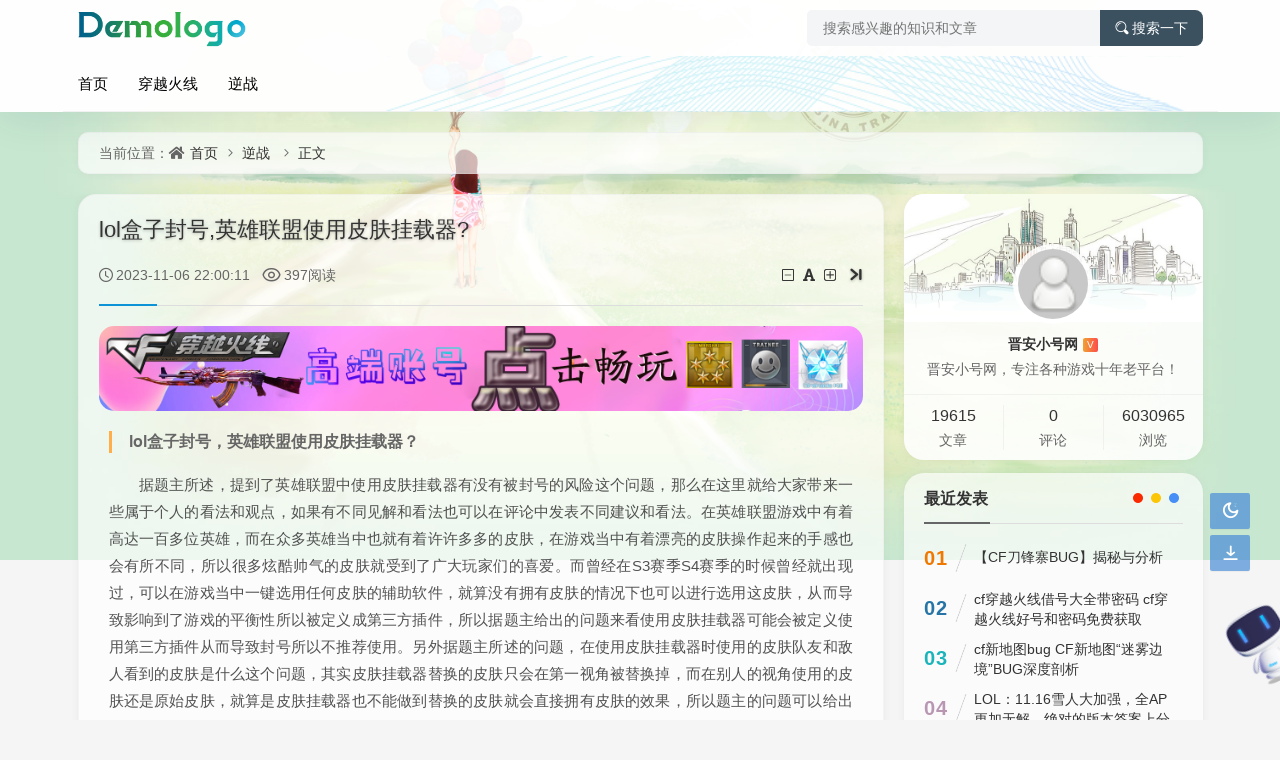

--- FILE ---
content_type: text/html; charset=utf-8
request_url: https://www.jinanpanshi.com/cfm/10534.html
body_size: 12440
content:
<!DOCTYPE html>
<html xml:lang="zh-CN" lang="zh-CN">
<head>
	<meta http-equiv="Content-Type" content="text/html; charset=utf-8" />
	<meta http-equiv="X-UA-Compatible" content="IE=edge, chrome=1" />
	<meta name="viewport" content="width=device-width, initial-scale=1, minimum-scale=1, viewport-fit=cover">
    <meta name="applicable-device" content="pc,mobile">
	<meta name="renderer" content="webkit" />
    <meta name="force-rendering" content="webkit" />
    <title>lol盒子封号,英雄联盟使用皮肤挂载器? - 晋安小号网</title>
	<meta name="keywords" content="盒子,封号,LOL" />
	<meta name="description" content="lol盒子封号，英雄联盟使用皮肤挂载器？据题主所述，提到了英雄联盟中使用皮肤挂载器有没有被封号的风险这个问题，那么在这里就给大家带来一些属于个人的看法和观点，如果有不同见解和看法也可以在评论中发表不同建议和看法。在英..." />
	<meta name="author" content="晋安小号网">
	<meta property="og:type" content="article"/>
	<meta property="og:title" content="lol盒子封号,英雄联盟使用皮肤挂载器?" />
	<meta property="og:description" content="lol盒子封号，英雄联盟使用皮肤挂载器？据题主所述，提到了英雄联盟中使用皮肤挂载器有没有被封号的风险这个问题，那么在这里就给大家带来一些属于个人的看法和观点，如果有不同见解和看法也可以在评论中发表不同建议和看法。在英..." />
	<meta property="og:image" content="https://www.jinanpanshi.com/zb_users/upload/zltheme_20231106/41e827132214d010c541fad8d76199cb.jpg" />
	<meta property="og:url" content="https://www.jinanpanshi.com/cfm/10534.html" />
	<meta property="og:release_date" content="2023-11-06T22:00:11" />
	<meta property="og:updated_time" content="2023-11-06T22:00:11" />
	<meta property="og:article:author" content="晋安小号网"/>
	<script src="https://www.jinanpanshi.com/zb_system/script/jquery-2.2.4.min.js"></script>
    <script src="https://www.jinanpanshi.com/zb_system/script/zblogphp.js"></script>
    <script src="https://www.jinanpanshi.com/zb_system/script/c_html_js_add.php"></script>
    <link rel="shortcut icon" href="/zb_users/theme/cardslee/style/images/favicon.ico" type="image/x-icon">    
    <link rel="stylesheet" href="https://www.jinanpanshi.com/zb_users/theme/cardslee/style/style.css?v=2024-09-23" type="text/css" media="all" />
	<link rel="alternate" type="application/rss+xml" href="https://www.jinanpanshi.com/feed.php" title="晋安小号网" />
    <style>body.home{background-color:;background-size:100%;}</style>
	    <!--[if lt IE 9]><script src="https://cdn.staticfile.org/html5shiv/3.7.0/html5shiv.js"></script><![endif]-->
</head>
<body class="home home-article" style="background-image:url(//img.t.sinajs.cn/t6/skin/skinvip807/images/body_bg.jpg?id=1410943047113);">
<div id="pjax_on">
	<header class="top-header">
		<div class="top-bar">
			<div class="container secnav secnav-b clearfix"><!--导航菜单置顶-->
				<div class="fav-subnav">
					<div class="top-bar-left pull-left navlogo">
						<a href="https://www.jinanpanshi.com/" class="logo box"><img src="/zb_users/theme/cardslee/style/images/logo.png" class="logo-light" id="logo-light" alt="晋安小号网"><img src="/zb_users/theme/cardslee/style/images/logo.png" class="logo-dark d-none" id="logo-dark" alt="晋安小号网"><b class="shan"></b></a>
											</div>
					<div class="search-warp clearfix">
						<form name="search" method="post" action="https://www.jinanpanshi.com/zb_system/cmd.php?act=search">
							<div class="search-area">
								<input class="search-input" placeholder="搜索感兴趣的知识和文章" type="text" name="q">
															</div>
							<button class="showhide-search" type="submit"><i class="icon font-search"></i>搜索一下</button>
						</form>
					</div>
				</div>
			</div>
			<div class="new-header new-header-b container clearfix">
				<div class="top-bar-left header-nav fl" data-type="article" data-infoid="2">
					<div class="m-top-search"><i class="icon font-search top-search"></i></div>
					<a href="https://www.jinanpanshi.com/" class="header_logo"><img src="/zb_users/theme/cardslee/style/images/logo.png" class="logo-light" id="logo-light" alt="晋安小号网"><img src="/zb_users/theme/cardslee/style/images/logo.png" class="logo-dark d-none" id="logo-dark" alt="晋安小号网"><b class="shan"></b></a>
					<div class="nav-sjlogo"><i class="nav-bar"><span></span><span></span><span></span></i></div>
					<form name="search" class="m_searchform" method="post" action="https://www.jinanpanshi.com/zb_system/cmd.php?act=search">
						<input class="searchInput" type="text" name="q" size="11" placeholder="请输入搜索内容..." value="" id="ms" />
						<input type="submit" class="btn_m" value="搜索">
					</form>
					<aside class="mobile_aside mobile_nav">
												<ul id="nav" class="top-bar-menu nav-pills">
							<li class="navbar-item "><a href="https://www.jinanpanshi.com/" title="">首页</a></li><li class="navbar-item "><a href="https://www.jinanpanshi.com/category-1.html" title="穿越火线">穿越火线</a></li><li class="navbar-item "><a href="https://www.jinanpanshi.com/category-2.html" title="">逆战</a></li><li class="navbar-item "><a href="https://www.yuanshiyun.cn" title=""></a></li>						</ul>
											</aside>
					<div id="mask"></div>
				</div>
				<div class="top-bar-right text-right fr">
					<div class="top-admin">
						<div class="login"></div>
					</div>
				</div>
			</div>
			<div id="percentageCounter"></div>
		</div>
	</header><div class="main-content container clearfix">
	<nav class="navcates place">
		当前位置：<i class="icon font-home"></i><a href="https://www.jinanpanshi.com/">首页</a><i class="icon font-angle-right"></i><a href="https://www.jinanpanshi.com/category-2.html" title="查看 逆战 分类中的全部文章">逆战</a> <i class="icon font-angle-right"></i><a href="https://www.jinanpanshi.com/cfm/10534.html" rel="bookmark" title="正在阅读 lol盒子封号,英雄联盟使用皮肤挂载器?">正文</a>
    	</nav>
	<div class="row">
		<div class="main fl">
				<div class="single box-show">
	<article class="single-post">
				<header class="single-title">
			<h1>lol盒子封号,英雄联盟使用皮肤挂载器?</h1>
			<div class="single-info">				
				<span class="single-time" title="2023年11月06日 22:00:11"><i class="icon font-time"></i>2023-11-06 22:00:11</span>
				<span class="single-views"><i class="icon font-eye"></i>397阅读</span>
								<div id="font-change" class="single-font fr">
					<span id="font-dec"><a href="#" title="减小字体"><i class="icon font-minus-square-o"></i></a></span>
					<span id="font-int"><a href="#" title="默认字体"><i class="icon font-font"></i></a></span>
					<span id="font-inc"><a href="#" title="增大字体"><i class="icon font-plus-square-o"></i></a></span>
					<a class="r-hide" href="javascript:switchcloseside()" target="_self"><i class="icon font-icverticleright"></i></a>
				</div>
			</div>
		</header>
		<div id="single-ad" class="homedia single-ad"><a href="https://c.lostbo.xin/985/cf/" target="_blank"><img src="https://c.lostbo.xin/985/cf/cf.png" alt="广告一" /></a></div>				<div class="single-entry tindent">
			<h3>lol盒子封号，英雄联盟使用皮肤挂载器？</h3><p>据题主所述，提到了英雄联盟中使用皮肤挂载器有没有被封号的风险这个问题，那么在这里就给大家带来一些属于个人的看法和观点，如果有不同见解和看法也可以在评论中发表不同建议和看法。在英雄联盟游戏中有着高达一百多位英雄，而在众多英雄当中也就有着许许多多的皮肤，在游戏当中有着漂亮的皮肤操作起来的手感也会有所不同，所以很多炫酷帅气的皮肤就受到了广大玩家们的喜爱。而曾经在S3赛季S4赛季的时候曾经就出现过，可以在游戏当中一键选用任何皮肤的辅助软件，就算没有拥有皮肤的情况下也可以进行选用这皮肤，从而导致影响到了游戏的平衡性所以被定义成第三方插件，所以据题主给出的问题来看使用皮肤挂载器可能会被定义使用第三方插件从而导致封号所以不推荐使用。另外据题主所述的问题，在使用皮肤挂载器时使用的皮肤队友和敌人看到的皮肤是什么这个问题，其实皮肤挂载器替换的皮肤只会在第一视角被替换掉，而在别人的视角使用的皮肤还是原始皮肤，就算是皮肤挂载器也不能做到替换的皮肤就会直接拥有皮肤的效果，所以题主的问题可以给出的答案就是，在使用皮肤挂载器时替换的皮肤是不会在别人视角出展现的。以上就是本次为大家带来的一些属于个人的观点和看法，如果有不同看法和意见也可以在评论中发表不同见解。</p><h3>当年风光无限的英雄联盟盒子？</h3><p><p>说起英雄联盟盒子，相信LOL老玩家都不陌生。英雄联盟盒子又叫做多玩LOL盒子，是多玩公司旗下的英雄联盟第三方软件。</p><p style="text-align: center;"><img src="https://www.jinanpanshi.com/zb_users/upload/zltheme_20231106/41e827132214d010c541fad8d76199cb.jpg" alt="lol盒子封号,英雄联盟使用皮肤挂载器?" /></p><p>这款软件对当时的玩家来说，简直就是神器！</p><p>因为它有一个神奇的功能，那就是强大的本地皮肤功能！</p><p>早期的那个年代的英雄联盟盒子几乎是LOL玩家的标配，因为本地皮肤功能非常实用。</p><p>可能有很多后面涌入的新玩家不知道本地皮肤功能是啥意思，稍微给大家科普一下。</p><p>这个功能可以让你使用英雄联盟里面的所有皮肤，因为皮肤效果只有自己才能看到，别人看到不到，所有叫本地皮肤功能。</p><p>但是虽然别人无法看到皮肤效果，但是丝毫不影响玩家对这个功能的喜爱。</p><p>另外，英雄联盟盒子无限视距的功能也是非常实用，那会LOL盒子坐拥上千万用户，一时风光无二，直到TGP的出现。</p><p>TGP（腾讯游戏平台）当时是一款定位于官方辅助的工具型产品，后来转型成了发行游戏的平台，就是现在我们熟悉的WE GAME。</p><p>当时，为了针对LOL盒子，首先腾讯又打着公平的旗号，称本地皮肤影响技能的判定(其实就是觉得LOL盒子阻碍腾讯卖皮肤了)，本地改皮肤的全部视为外挂要封掉。</p><p>在此之前，很多人从来没有买皮肤的打算，用了这个功能都有全部皮肤了，还要啥自行车呢?</p><p>其次，认为LOL盒子无限视距的功能影响玩家公平竞技，宣布为非法外挂。</p><p>这么一折腾下来，基本上用户就流失到TGP了。</p><p>更重要的是，在国服，英雄联盟的数据接口是不开放的（美服等都是开放的），英雄联盟盒子的数据是记录玩家所产生的，而TGP直接从服务器获取数据，随着用户流失导致LOL盒子根基被动摇了。</p><p>你当初是因为什么从英雄联盟盒子跑到TGP的，欢迎留言讨论！</p><p>1、《新冰雪打金版本传奇手游》</p><p>游戏截图</p><p>2、《新魔幻手游》</p><p>游戏截图</p><p>3、《新分身版复古传奇手游》</p><p>游戏截图</p><p>4、《大秦赋题材新国战手游》</p><p>游戏截图</p><p>5、《仙侠类手游》</p><p>游戏截图</p><h3>LOL韩服用外服盒子？</h3><p>注册韩服账号需要IPIN这个东西 而且韩服账号不是那么容易注册的 毕竟天下没有免费的午餐 我还是建议你去正规网站购买账号闲鱼APP上有大量的韩服账号而且价格都挺实惠的 本人买了好几个 都还不错！</p><p>望采纳！！</p><h3>为什么有些人贴砖时封死不要了？</h3><p>等电位盒切忌封死！先了解等电位的含义，等电位就是将设备外壳或金属部分和地线联结，一般用于配电室内重复接地，也用于卫生间内洗浴设备及插座的接地，起到保护设备和人身安全的作用。</p><p>等电位联结着建筑物内的钢筋网，接地良好，有防雷作用。</p><p>不知道你留意过没有，开发商精装修的房子，水管末端，即安装水嘴、角阀、混合阀的地方，都有一到二根裸铜线缠绕着。这些裸铜钱全部和等电位联结端子箱是相连。如果为了卫生间更加美观，想把它用墙砖遮住并封死，，那么，我为你支个招：可以用铜芯线与等电位端子连接好，然后暗敷到配电箱，只不过有些浪费电线；谨记，等电位线务必与地分开。</p><p>个人观点，供参考。</p><h3>用多玩游戏盒子怎么被封号了？</h3><p>lol盒子是官方承认的所以不会封号，反和谐补丁最好不要用，一旦被发现就是永久封号的下场。</p>		</div>
		<footer class="entry-footer">
			<div class="readlist ds-reward-stl">
								<div class="read_outer"><a class="comiis_poster_a" href="javascript:;" title="生成封面"><i class="icon font-haibao"></i>海报</a></div>
				<div id="mClick" class="mobile_click">
					<div class="share">					
						<div class="Menu-item"><a href="javascript:Share('tqq')"><i class="icon font-qq"></i> QQ 分享</a></div>
						<div class="Menu-item"><a href="javascript:Share('sina')"><i class="icon font-weibo"></i> 微博分享</a></div>
						<div class="Menu-item"><i class="icon font-weixin"></i> 微信分享<img alt="微信扫一扫" src="https://www.jinanpanshi.com/zb_users/theme/cardslee/plugin/api.php?url=https://www.jinanpanshi.com/cfm/10534.html"></div>
					</div>
					<i class="icon font-fenxiang" title="分享转发"></i>分享
				</div>			</div>
			<div class="post-tags"><a href="https://www.jinanpanshi.com/tags-736.html" rel="tag" title="查看标签为《盒子》的所有文章">盒子</a><a href="https://www.jinanpanshi.com/tags-172.html" rel="tag" title="查看标签为《封号》的所有文章">封号</a><a href="https://www.jinanpanshi.com/tags-147.html" rel="tag" title="查看标签为《LOL》的所有文章">LOL</a></div>		</footer>
		<div class="statement yc">
		文章版权声明：除非注明，否则均为<a href="https://www.jinanpanshi.com/cfm/10534.html" rel="nofollow">晋安小号网</a>原创文章，转载或复制请以超链接形式并注明出处。</div>			</article>
	<nav class="single-nav">		<div class="entry-page-prev j-lazy" style="background-image: url(https://www.jinanpanshi.com/zb_users/upload/zltheme_20231106/c7d9c326867bc69d30698d82a2b53dc4.jpg)">
		<a href="https://www.jinanpanshi.com/cfm/10533.html" title="穿越火线自动准备器,有哪些可以在家加工的手工活推荐"><span>穿越火线自动准备器,有哪些可以在家加工的手工活推荐</span></a>
		<div class="entry-page-info"><span class="pull-left">« 上一篇</span><span class="pull-right">2023-11-06 21:00:07</span></div>
	</div>
		<div class="entry-page-next j-lazy" style="background-image: url(https://www.jinanpanshi.com/zb_users/upload/zltheme_20231106/0e300d0c671db8bd327a8a6905051200.jpg)">
		<a href="https://www.jinanpanshi.com/cfm/10535.html" title="cf注册防沉迷,为什么cf未满18岁不要进入"><span>cf注册防沉迷,为什么cf未满18岁不要进入</span></a>
		<div class="entry-page-info"><span class="pull-right">下一篇  »</span><span class="pull-left">2023-11-06 23:00:07</span></div>
	</div>
		</nav></div>
<div class="part-mor box-show"><!--相关文章-->
	<h3 class="section-title"><span>相关阅读</span></h3>
	<ul class="section-cont-tags pic-box-list clearfix">
	<!--相关分类-->
				<li><a href="https://www.jinanpanshi.com/cfm/22517.html"><i class="pic-thumb"><img class="lazy" src="https://www.jinanpanshi.com/zb_users/theme/cardslee/style/noimg/2.jpg" alt="CF手游漫画工坊智商压制 盘龙如此不掉落" title="CF手游漫画工坊智商压制 盘龙如此不掉落"></i>
		<h3>CF手游漫画工坊智商压制 盘龙如此不掉落</h3>
		<p><b class="datetime">2026-01-30</b><span class="viewd">11 人在看</span></p>
		</a></li>		<li><a href="https://www.jinanpanshi.com/cfm/22515.html"><i class="pic-thumb"><img class="lazy" src="/zb_users/upload/2026/30/1769767503367_0.jpg" alt="新游戏、萝莉角色还有枪娘动画，CF九周年要搞这么多大事" title="新游戏、萝莉角色还有枪娘动画，CF九周年要搞这么多大事"></i>
		<h3>新游戏、萝莉角色还有枪娘动画，CF九周年要搞这么多大事</h3>
		<p><b class="datetime">2026-01-30</b><span class="viewd">22 人在看</span></p>
		</a></li>		<li><a href="https://www.jinanpanshi.com/cfm/22513.html"><i class="pic-thumb"><img class="lazy" src="/zb_users/upload/2026/30/1769760261630_0.jpg" alt="cf手游灯谜答案大全" title="cf手游灯谜答案大全"></i>
		<h3>cf手游灯谜答案大全</h3>
		<p><b class="datetime">2026-01-30</b><span class="viewd">29 人在看</span></p>
		</a></li>		<li><a href="https://www.jinanpanshi.com/cfm/22512.html"><i class="pic-thumb"><img class="lazy" src="/zb_users/upload/2026/30/1769756715873_0.png" alt="《CF》实用挑战武器盘点" title="《CF》实用挑战武器盘点"></i>
		<h3>《CF》实用挑战武器盘点</h3>
		<p><b class="datetime">2026-01-30</b><span class="viewd">38 人在看</span></p>
		</a></li>		</ul>
</div>
<script>
	var poster_open = 'on';
	var txt1 = '长按识别二维码查看详情';
	var txt2 = '晋安小号网';
    var comiis_poster_start_wlat = 0;
	var comiis_rlmenu =  1;
	var comiis_nvscroll =  0;
    var comiis_poster_time_baxt;
    $(document).ready(function(){
        $(document).on('click', '.comiis_poster_a', function(e) {
            show_comiis_poster_ykzn();
        });
    });
    function comiis_poster_rrwz(){
        setTimeout(function(){
            html2canvas(document.querySelector(".comiis_poster_box_img"), {scale:2,useCORS:true}).then(canvas => {
                var img = canvas.toDataURL("image/jpeg", .9);
                document.getElementById('comiis_poster_images').src = img;
                $('.comiis_poster_load').hide();
                $('.comiis_poster_imgshow').show();
            });
        }, 100);
    }
    function show_comiis_poster_ykzn(){
        if(comiis_poster_start_wlat == 0){
            comiis_poster_start_wlat = 1;
            popup.open('<img src="https://www.jinanpanshi.com/zb_users/theme/cardslee/plugin/img/imageloading.gif" class="comiis_loading">');
			var url = window.location.href.split('#')[0];
			url = encodeURIComponent(url);
            var html = '<div id="comiis_poster_box" class="comiis_poster_nchxd">\n' +
                '<div class="comiis_poster_box">\n' +
                '<div class="comiis_poster_okimg">\n' +
                '<div style="padding:150px 0;" class="comiis_poster_load">\n' +
                '<div class="loading_color">\n' +
                '  <span class="loading_color1"></span>\n' +
                '  <span class="loading_color2"></span>\n' +
                '  <span class="loading_color3"></span>\n' +
                '  <span class="loading_color4"></span>\n' +
                '  <span class="loading_color5"></span>\n' +
                '  <span class="loading_color6"></span>\n' +
                '  <span class="loading_color7"></span>\n' +
                '</div>\n' +
                '<div class="comiis_poster_oktit">正在生成海报, 请稍候</div>\n' +
                '</div>\n' +
                '<div class="comiis_poster_imgshow" style="display:none">\n' +
                '<img src="" class="vm" id="comiis_poster_images">\n' +
                '<div class="comiis_poster_oktit">↑长按上图保存图片分享</div>\n' +
                '</div>\n' +
                '</div>\n' +
                '<div class="comiis_poster_okclose"><a href="javascript:;" class="comiis_poster_closekey"><img src="https://www.jinanpanshi.com/zb_users/theme/cardslee/plugin/img/poster_okclose.png" class="vm"></a></div>\n' +
                '</div>\n' +
                '<div class="comiis_poster_box_img">\n' +
                '<div class="comiis_poster_img"><div class="img_time">06<span>2023/11</span></div><img src="https://www.jinanpanshi.com/zb_users/upload/zltheme_20231106/41e827132214d010c541fad8d76199cb.jpg" class="vm" id="comiis_poster_image"></div>\n' +
                '<div class="comiis_poster_tita">lol盒子封号,英雄联盟使用皮肤挂载器?</div>\n' +
                '<div class="comiis_poster_txta">lol盒子封号，英雄联盟使用皮肤挂载器？据题主所述，提到了英雄联盟中使用皮肤挂载器有没有被...</div><div class="comiis_poster_x guig"></div>\n' +
                '<div class="comiis_poster_foot">\n' +
                '<img src="https://www.jinanpanshi.com/zb_users/theme/cardslee/plugin/api.php?url='+url+'" class="kmewm fqpl vm">\n' +
                '<img src="https://www.jinanpanshi.com/zb_users/theme/cardslee/plugin/img/poster_zw.png" class="kmzw vm"><span class="kmzwtip">'+txt1+'<br>'+txt2+'</span>\n' +
                '</div>\n' +
                '</div>\n' +
                '</div>';
            if(html.indexOf("comiis_poster") >= 0){
                comiis_poster_time_baxt = setTimeout(function(){
                    comiis_poster_rrwz();
                }, 5000);
                $('body').append(html);
                $('#comiis_poster_image').on('load',function(){
                    clearTimeout(comiis_poster_time_baxt);
                    comiis_poster_rrwz();
                });
                popup.close();
                setTimeout(function() {
                    $('.comiis_poster_box').addClass("comiis_poster_box_show");
                    $('.comiis_poster_closekey').off().on('click', function(e) {
                        $('.comiis_poster_box').removeClass("comiis_poster_box_show").on('webkitTransitionEnd transitionend', function() {
                            $('#comiis_poster_box').remove();
                            comiis_poster_start_wlat = 0;
                        });
                        return false;
                    });
                }, 60);
            }
        }
    }
    var new_comiis_user_share, is_comiis_user_share = 0;
    var as = navigator.appVersion.toLowerCase(), isqws = 0;
    if (as.match(/MicroMessenger/i) == "micromessenger" || as.match(/qq\//i) == "qq/") {
        isqws = 1;
    }
    if(isqws == 1){
        if(typeof comiis_user_share === 'function'){
            new_comiis_user_share = comiis_user_share;
            is_comiis_user_share = 1;
        }
        var comiis_user_share = function(){
            if(is_comiis_user_share == 1){
                isusershare = 0;
                new_comiis_user_share();
                if(isusershare == 1){
                    return false;
                }
            }
            isusershare = 1;
            show_comiis_poster_ykzn();
            return false;
        }
    }
</script>
				</div>
		<aside class="side fr">
			<section class="widget_avatar">	
                <div class="widget_user" style="background-image: url(/zb_users/theme/cardslee/style/images/aside-author-bg.jpg);">
					<div class="user-bgif"><img src="https://www.jinanpanshi.com/zb_users/avatar/0.png" alt="晋安小号网" height="80" width="80">
					<div class="name"><h3><a href="//wpa.qq.com/msgrd?v=3&uin=QQ&site=qq&menu=yes" rel="nofollow" target="_blank" title="QQ联系我">晋安小号网<span class="autlv aut-1 vs-level">V</span></a></h3><p>晋安小号网，专注各种游戏十年老平台！</p></div></div>
									</div>
				<div class="webinfo">
                    <div class="item">
                        <span class="num">19615</span>
                        <span>文章</span>
                    </div>
                    <div class="item">
                        <span class="num">0</span>
                        <span>评论</span>
                    </div>
                    <div class="item">
 						<span class="num">6030965</span>
                        <span>浏览</span>
                    </div>
                </div>
            </section>			
<section class="widget" id="divPrevious">
<h3 class="widget-title">最近发表</h3>
<ul class="widget-box divPrevious"><li class="m-previous">
	<span class="rankLeft">
		<span class="rankNum num-1">01</span>
		<span class="slash"></span>
	</span>
	<span class="text"><a href="https://www.jinanpanshi.com/cfm/22506.html" title="【CF刀锋寨BUG】揭秘与分析" target="_blank">【CF刀锋寨BUG】揭秘与分析</a></span>
</li><li class="m-previous">
	<span class="rankLeft">
		<span class="rankNum num-2">02</span>
		<span class="slash"></span>
	</span>
	<span class="text"><a href="https://www.jinanpanshi.com/cfm/22505.html" title="cf穿越火线借号大全带密码 cf穿越火线好号和密码免费获取" target="_blank">cf穿越火线借号大全带密码 cf穿越火线好号和密码免费获取</a></span>
</li><li class="m-previous">
	<span class="rankLeft">
		<span class="rankNum num-3">03</span>
		<span class="slash"></span>
	</span>
	<span class="text"><a href="https://www.jinanpanshi.com/cfm/22504.html" title="cf新地图bug CF新地图“迷雾边境”BUG深度剖析" target="_blank">cf新地图bug CF新地图“迷雾边境”BUG深度剖析</a></span>
</li><li class="m-previous">
	<span class="rankLeft">
		<span class="rankNum num-4">04</span>
		<span class="slash"></span>
	</span>
	<span class="text"><a href="https://www.jinanpanshi.com/cfm/22503.html" title="LOL：11.16雪人大加强，全AP更加无解，绝对的版本答案上分利器" target="_blank">LOL：11.16雪人大加强，全AP更加无解，绝对的版本答案上分利器</a></span>
</li><li class="m-previous">
	<span class="rankLeft">
		<span class="rankNum num-5">05</span>
		<span class="slash"></span>
	</span>
	<span class="text"><a href="https://www.jinanpanshi.com/cfm/22502.html" title="穿越火线手游躲猫猫方式怎么卡bug" target="_blank">穿越火线手游躲猫猫方式怎么卡bug</a></span>
</li><li class="m-previous">
	<span class="rankLeft">
		<span class="rankNum num-6">06</span>
		<span class="slash"></span>
	</span>
	<span class="text"><a href="https://www.jinanpanshi.com/cfm/22501.html" title="街机水浒传手机版下载" target="_blank">街机水浒传手机版下载</a></span>
</li><li class="m-previous">
	<span class="rankLeft">
		<span class="rankNum num-7">07</span>
		<span class="slash"></span>
	</span>
	<span class="text"><a href="https://www.jinanpanshi.com/cfm/22500.html" title="穿越火线单机版密码(穿越火线单机版怎么玩?操作介绍)" target="_blank">穿越火线单机版密码(穿越火线单机版怎么玩?操作介绍)</a></span>
</li><li class="m-previous">
	<span class="rankLeft">
		<span class="rankNum num-8">08</span>
		<span class="slash"></span>
	</span>
	<span class="text"><a href="https://www.jinanpanshi.com/cfm/22499.html" title="不是爽局就是折磨局，极地大乱斗AP洛玩法分享" target="_blank">不是爽局就是折磨局，极地大乱斗AP洛玩法分享</a></span>
</li><li class="m-previous">
	<span class="rankLeft">
		<span class="rankNum num-9">09</span>
		<span class="slash"></span>
	</span>
	<span class="text"><a href="https://www.jinanpanshi.com/cfm/22498.html" title="洛阳女子被热播网剧《穿越火线》泄露 深夜接骚扰电话：找鹿晗" target="_blank">洛阳女子被热播网剧《穿越火线》泄露 深夜接骚扰电话：找鹿晗</a></span>
</li><li class="m-previous">
	<span class="rankLeft">
		<span class="rankNum num-10">10</span>
		<span class="slash"></span>
	</span>
	<span class="text"><a href="https://www.jinanpanshi.com/cfm/22497.html" title="腾讯宣布！这一爆款手游不再上架华为等应用商店" target="_blank">腾讯宣布！这一爆款手游不再上架华为等应用商店</a></span>
</li></ul>
</section><section class="widget" id="divTags">
<h3 class="widget-title">标签列表</h3>
<ul class="widget-box divTags"><li><a title="穿越火线" href="https://www.jinanpanshi.com/tags-4.html">穿越火线<span class="tag-count"> (1536)</span></a></li>
<li><a title="CF" href="https://www.jinanpanshi.com/tags-14.html">CF<span class="tag-count"> (1683)</span></a></li>
<li><a title="cf" href="https://www.jinanpanshi.com/tags-15.html">cf<span class="tag-count"> (1942)</span></a></li>
<li><a title="下载" href="https://www.jinanpanshi.com/tags-38.html">下载<span class="tag-count"> (202)</span></a></li>
<li><a title="手游" href="https://www.jinanpanshi.com/tags-39.html">手游<span class="tag-count"> (373)</span></a></li>
<li><a title="CF手游" href="https://www.jinanpanshi.com/tags-44.html">CF手游<span class="tag-count"> (202)</span></a></li>
<li><a title="活动" href="https://www.jinanpanshi.com/tags-46.html">活动<span class="tag-count"> (138)</span></a></li>
<li><a title="游戏" href="https://www.jinanpanshi.com/tags-97.html">游戏<span class="tag-count"> (417)</span></a></li>
<li><a title="武器" href="https://www.jinanpanshi.com/tags-128.html">武器<span class="tag-count"> (166)</span></a></li>
<li><a title="lol" href="https://www.jinanpanshi.com/tags-146.html">lol<span class="tag-count"> (498)</span></a></li>
<li><a title="LOL" href="https://www.jinanpanshi.com/tags-147.html">LOL<span class="tag-count"> (525)</span></a></li>
<li><a title="DNF" href="https://www.jinanpanshi.com/tags-220.html">DNF<span class="tag-count"> (2057)</span></a></li>
<li><a title="dnf" href="https://www.jinanpanshi.com/tags-221.html">dnf<span class="tag-count"> (1144)</span></a></li>
<li><a title="觉醒" href="https://www.jinanpanshi.com/tags-231.html">觉醒<span class="tag-count"> (179)</span></a></li>
<li><a title="英雄" href="https://www.jinanpanshi.com/tags-245.html">英雄<span class="tag-count"> (230)</span></a></li>
<li><a title="英雄联盟" href="https://www.jinanpanshi.com/tags-298.html">英雄联盟<span class="tag-count"> (343)</span></a></li>
<li><a title="加点" href="https://www.jinanpanshi.com/tags-304.html">加点<span class="tag-count"> (277)</span></a></li>
<li><a title="地下城" href="https://www.jinanpanshi.com/tags-420.html">地下城<span class="tag-count"> (144)</span></a></li>
<li><a title="装备" href="https://www.jinanpanshi.com/tags-571.html">装备<span class="tag-count"> (158)</span></a></li>
<li><a title="逆战" href="https://www.jinanpanshi.com/tags-1456.html">逆战<span class="tag-count"> (165)</span></a></li>
<li><a title="攻略" href="https://www.jinanpanshi.com/tags-3260.html">攻略<span class="tag-count"> (246)</span></a></li>
<li><a title="枪战王者" href="https://www.jinanpanshi.com/tags-5250.html">枪战王者<span class="tag-count"> (131)</span></a></li>
<li><a title="游戏攻略" href="https://www.jinanpanshi.com/tags-6335.html">游戏攻略<span class="tag-count"> (603)</span></a></li>
<li><a title="游戏技巧" href="https://www.jinanpanshi.com/tags-6366.html">游戏技巧<span class="tag-count"> (166)</span></a></li>
<li><a title="射击游戏" href="https://www.jinanpanshi.com/tags-6391.html">射击游戏<span class="tag-count"> (219)</span></a></li>
</ul>
</section><section class="widget" id="side_random">
<h3 class="widget-title">随便看看</h3>
<div class="r-item-btn"><i class="icon font-suijibofang"></i>换一换</div>
<ul class="widget-box side_random"><li class="r-item"><div class="r-item-wrap"><a class="r-thumb" href="https://www.jinanpanshi.com/cfm/12270.html" target="_blank"><img width="480" height="300" src="https://img0.baidu.com/it/u=1948171433,1561754186&fm=253&fmt=auto&app=138&f=JPEG?w=500&h=890" alt="要塞2升级补丁下载与安装指南，提升游戏体验"></a><h4 class="r-title"><a href="https://www.jinanpanshi.com/cfm/12270.html" title="要塞2升级补丁下载与安装指南，提升游戏体验" target="_blank">要塞2升级补丁下载与安装指南，提升游戏体验</a></h4></div></li><li class="r-item"><div class="r-item-wrap"><a class="r-thumb" href="https://www.jinanpanshi.com/cfm/12125.html" target="_blank"><img width="480" height="300" src="https://img2.baidu.com/it/u=3406540027,4014468418&fm=253&fmt=auto&app=138&f=JPEG?w=480&h=800" alt="酒店达人App：覆盖全球酒店，30公里内好酒店轻松找"></a><h4 class="r-title"><a href="https://www.jinanpanshi.com/cfm/12125.html" title="酒店达人App：覆盖全球酒店，30公里内好酒店轻松找" target="_blank">酒店达人App：覆盖全球酒店，30公里内好酒店轻松找</a></h4></div></li><li class="r-item"><div class="r-item-wrap"><a class="r-thumb" href="https://www.jinanpanshi.com/cfm/12753.html" target="_blank"><img width="480" height="300" src="https://img1.baidu.com/it/u=3287338237,3899776286&fm=253&fmt=auto&app=138&f=JPEG?w=500&h=750" alt="李佩斯正式出柜：揭开“霍比特人”精灵王的真面目"></a><h4 class="r-title"><a href="https://www.jinanpanshi.com/cfm/12753.html" title="李佩斯正式出柜：揭开“霍比特人”精灵王的真面目" target="_blank">李佩斯正式出柜：揭开“霍比特人”精灵王的真面目</a></h4></div></li><li class="r-item"><div class="r-item-wrap"><a class="r-thumb" href="https://www.jinanpanshi.com/cfm/14115.html" target="_blank"><img width="480" height="300" src="https://img0.baidu.com/it/u=667593027,313307873&fm=253&fmt=auto&app=138&f=JPEG?w=912&h=513" alt="自由幻想85副本最详细攻略，看完这篇你也会！"></a><h4 class="r-title"><a href="https://www.jinanpanshi.com/cfm/14115.html" title="自由幻想85副本最详细攻略，看完这篇你也会！" target="_blank">自由幻想85副本最详细攻略，看完这篇你也会！</a></h4></div></li><li class="r-item"><div class="r-item-wrap"><a class="r-thumb" href="https://www.jinanpanshi.com/cfm/12229.html" target="_blank"><img width="480" height="300" src="https://img2.baidu.com/it/u=1870935398,2068168740&fm=253&fmt=auto&app=120&f=JPEG?w=603&h=500" alt="造梦西游3雪球技能使用技巧：如何有效利用水泡与冰冻"></a><h4 class="r-title"><a href="https://www.jinanpanshi.com/cfm/12229.html" title="造梦西游3雪球技能使用技巧：如何有效利用水泡与冰冻" target="_blank">造梦西游3雪球技能使用技巧：如何有效利用水泡与冰冻</a></h4></div></li><li class="r-item"><div class="r-item-wrap"><a class="r-thumb" href="https://www.jinanpanshi.com/cfm/12848.html" target="_blank"><img width="480" height="300" src="https://img2.baidu.com/it/u=1705972375,2761311477&fm=253&fmt=auto&app=138&f=JPEG?w=823&h=453" alt="黑暗大转盘是什么？这篇给你讲透黑暗大转盘！"></a><h4 class="r-title"><a href="https://www.jinanpanshi.com/cfm/12848.html" title="黑暗大转盘是什么？这篇给你讲透黑暗大转盘！" target="_blank">黑暗大转盘是什么？这篇给你讲透黑暗大转盘！</a></h4></div></li></ul>
</section><section class="widget" id="divLinkage">
<h3 class="widget-title">友情链接</h3>
<ul class="widget-box divLinkage"></ul>
</section>		</aside>
	</div>
</div>
<script>//分享代码
function Share(pType){
	var pTitle = "lol盒子封号,英雄联盟使用皮肤挂载器?"; //待分享的标题
	var pImage = "https://www.jinanpanshi.com/zb_users/upload/zltheme_20231106/41e827132214d010c541fad8d76199cb.jpg"; //待分享的图片
	var pContent = "lol盒子封号，英雄联盟使用皮肤挂载器？据题主所述，提到了英雄联盟中使用皮肤挂载器有没有被封号的风险这个问题，那么在这里就给大家带来一些属于个人的看法和观点..."; //待分享的内容
	var pUrl = window.location.href; //当前的url地址
	var pObj = jQuery("div[class='yogo_hc']").find("h4");
	if(pObj.length){ pTitle = pObj.text();}
	var pObj = jQuery("div[class='yogo_hcs']").find("em");
	if(pObj.length){ pContent = pObj.text();  }
	var pObj = jQuery("div[class='con_cons']").find("img");
	if(pObj.length){ pImage = jQuery("div[class='con_cons']").find("img",0).attr("src"); }
	shareys(pType, pUrl, pTitle,pImage, pContent);
}
function shareys(a, c, b, e, d) {
    switch (a) {
    case "sina":
        c = "//service.weibo.com/share/share.php?title\x3d" + encodeURIComponent("\u300c" + b + "\u300d" + d + "\u9605\u8bfb\u8be6\u60c5" + c) + "\x26pic\x3d" + e +"&appkey=&searchPic=true";
        window.open(c);
        break;
    case "tqq":
        c = "//connect.qq.com/widget/shareqq/index.html?url\x3d" + encodeURIComponent(c) + "\x26title\x3d" + encodeURIComponent(b) + "\x26pics\x3d" + e;
        window.open(c);
        break;
    case "qzone":
        c = "//sns.qzone.qq.com/cgi-bin/qzshare/cgi_qzshare_onekey?url\x3d" + encodeURIComponent(c) + "\x26title\x3d" + encodeURIComponent(b) + "\x26site\x3d\x26pics\x3d" + encodeURIComponent(e) + "\x26desc\x3d" + encodeURIComponent(d) + "\x26summary\x3d" + encodeURIComponent(d);
        window.open(c)
    }
};
</script><script src="https://www.jinanpanshi.com/zb_users/theme/cardslee/plugin/js/html2canvas.min.js"></script>
<script src="https://www.jinanpanshi.com/zb_users/theme/cardslee/plugin/js/common.js"></script>
</div>
<footer class="footer bg-dark">
	<div class="container">
		<div class="footer-fill">
			<div class="footer-column">
				<div class="footer-menu">
					<!--<a rel="nofollow" href="/" target="_blank">底部导航1</a><a rel="nofollow" href="/" target="_blank">底部导航2</a><a rel="nofollow" href="/" target="_blank">底部导航3</a><a rel="nofollow" href="/" target="_blank">底部导航4</a> -->				</div>
				<div class="footer-copyright text-xs">
					Copyright<i class="icon font-banquan"></i>2025<a href="https://web-kuailian-vpn.com/">快连</a> <script>
var _hmt = _hmt || [];
(function() {
  var hm = document.createElement("script");
  hm.src = "https://hm.baidu.com/hm.js?deca67c6d0344f9bf0b4b47bdcb897fc";
  var s = document.getElementsByTagName("script")[0]; 
  s.parentNode.insertBefore(hm, s);
})();
</script>
 				</div>
			</div><div class="flex-md-fill"></div>
			<div class="footer-f-pic">
				<a href="tencent://message/?uin=QQ&Site=qq&Menu=yes" rel="nofollow" target="_blank" title="企鹅号"><span><i class="icon font-qq"></i></span></a>				<a href="javascript:" class="btn-icon fr-2"><span><i class="icon font-weixin"></i></span><span class="bg-qrcode" style="background-image:url(/zb_users/theme/cardslee/style/images/wxqrcode.jpg);"></span></a>
			</div>
		</div>
		<div class="footer-links">
			<div class="footer-links-txt"><!--<a class="ico-ico" href="http://beian.miit.gov.cn" rel="nofollow" target="_blank" title="京ICP备11000001号"><img src="/zb_users/theme/cardslee/style/images/icp.png" alt="京ICP备11000001号">京ICP备11000001号</a>--><!--<a class="beian-ico" target="_blank" href="/" rel="nofollow" title="京公网安备11000000000001号"><img src="/zb_users/theme/cardslee/style/images/beian.png" alt="京公网安备11000000000001号">京公网安备11000000000001号</a>--> 安全运行<span id="iday"></span>天 <script>function siteRun(d){var nowD=new Date();return parseInt((nowD.getTime()-Date.parse(d))/24/60/60/1000)} document.getElementById("iday").innerHTML=siteRun("2020/01/01");</script></div>
			<div class="flex-md-fill"></div>
			<div class="footer-RunTime"><span class="rt-sql">查询：11  次</span><span class="rt-times">耗时：0.041 秒</span><span class="rt-memory">内存：3.38 M</span></div>		</div>
	</div>
	<div id="backtop" class="backtop">
		<div class="bt-box top" title="返回顶部"><i class="icon font-top"></i></div>
		<div class="bt-box bt_night" title="夜间模式"><a class="at-night" href="javascript:switchNightMode()" target="_self"><i class="icon font-yueliang"></i></a></div>
				<div class="bt-box bottom" title="网页底部"><i class="icon font-bottom"></i></div>
	</div>
	<a class="bt-service" href="/" target="_blank" rel="noopener noreferrer" title="AI秘书"><span>我是您的专属客服，欢迎咨询我哦～	</span></a></footer>
<div class="none">
<script src="https://www.jinanpanshi.com/zb_users/theme/cardslee/script/custom.js?v=2024-09-23"></script>
<script src="https://www.jinanpanshi.com/zb_users/theme/cardslee/script/jquery.lazy.js"></script>
</body>
</html><!--41.33 ms , 11 queries , 3518kb memory , 0 error-->

--- FILE ---
content_type: text/css
request_url: https://www.jinanpanshi.com/zb_users/theme/cardslee/style/style.css?v=2024-09-23
body_size: 41157
content:
@charset "utf-8";
/*Theme Name: liblog.cn
Author: 非李莫属
Author URI: https://www.liblog.cn/
Tags: 扁平化,卡片类型主题模板,响应式多设备支持*/
/*html5*/
/*                高山仰止,景行行止.虽不能至,心向往之。
#                 .-~~~~~~~~~-._       _.-~~~~~~~~~-.
#             __.'              ~.   .~              `.__
#           .'//                  \./                  \\`.
#         .'//                     |                     \\`.
#       .'// .-~"""""""~~~~-._     |     _,-~~~~"""""""~-. \\`.
#     .'//.-"                 `-.  |  .-'                 "-.\\`.
#   .'//______.============-..   \ | /   ..-============.______\\`.
# .'______________________________\|/______________________________`.
*/
/*---全局---*/
@font-face {
  font-family: "icon"; /* Project id 2088992 */
  src: url('libs/iconfont.woff2?t=1658815149796') format('woff2'),
       url('libs/iconfont.woff?t=1658815149796') format('woff'),
       url('libs/iconfont.ttf?t=1658815149796') format('truetype');
}
.icon{font-family:"icon" !important;font-style:normal;-webkit-font-smoothing:antialiased;-moz-osx-font-smoothing:grayscale;}.font-mail:before{content:"\e959";}.font-qunzu:before{content:"\e6c8";}.font-kehuqunzu:before{content:"\e67e";}.font-thumbs-o-down:before{content:"\ece8";}.font-taiyang1:before{content:"\e78b";}.font-deng:before{content:"\e636";}.font-huiyuan:before{content:"\e601";}.font-zuanshi:before{content:"\e656";}.font-iconset0493:before{content:"\e774";}.font-circle:before{content:"\e80c";}.font-zuanshi1:before{content:"\e618";}.font-huangguan:before{content:"\e62e";}.font-huangguan1:before{content:"\e657";}.font-v:before{content:"\e69c";}.font-explorefill:before{content:"\e6dd";}.font-selectionfill:before{content:"\e6e1";}.font-similar:before{content:"\e6e2";}.font-bianji:before{content:"\eb61";}.font-guanlianshebei:before{content:"\eb63";}.font-guanfangbanben:before{content:"\eb64";}.font-renjijiaohu:before{content:"\eb66";}.font-shujukanban:before{content:"\eb67";}.font-yingyongguanli:before{content:"\eb68";}.font-zidingyi:before{content:"\eb6a";}.font-icon_loading:before{content:"\eb80";}.font-jishufuwu1:before{content:"\ebce";}.font-yunyingzhongxin:before{content:"\ebd0";}.font-yunyingguanli:before{content:"\ebd1";}.font-fuwudiqiu:before{content:"\ec0f";}.font-fenzuguanli:before{content:"\ec23";}.font-APPkaifa:before{content:"\ec24";}.font-wumoxing:before{content:"\ec33";}.font-wenhao_huabanfuben:before{content:"\e631";}.font-wenhao:before{content:"\e6c9";}.font-icon-test1:before{content:"\e643";}.font-icverticleleft:before{content:"\e644";}.font-icverticleright:before{content:"\e645";}.font-wenben:before{content:"\e62a";}.font-tongjipan:before{content:"\e652";}.font-yibiaopan:before{content:"\e62d";}.font-yibiao:before{content:"\e6b0";}.font-wendanghe:before{content:"\e653";}.font-random:before{content:"\ea7c";}.font-suijibofang:before{content:"\e6bd";}.font-shenglvehao:before{content:"\e708";}.font-zhuti:before{content:"\e626";}.font-peizhi:before{content:"\e73a";}.font-peizhiguanli:before{content:"\e60c";}.font-zhujizu:before{content:"\e839";}.font-xiazai:before{content:"\e625";}.font-wendang:before{content:"\e882";}.font-zhujijiankong:before{content:"\e611";}.font-jishu-line:before{content:"\e614";}.font-fuwuqi:before{content:"\e67c";}.font-jishuzhuan:before{content:"\e64b";}.font-duihao:before{content:"\e638";}.font-xiazaiicon-download:before{content:"\e64c";}.font-wendang1:before{content:"\e75d";}.font-jishufuwushang:before{content:"\e72e";}.font-jishufuwushang1:before{content:"\e73c";}.font-jishuxuqiuyuce:before{content:"\e73d";}.font-fuwuqi1:before{content:"\e615";}.font-jishufuwu:before{content:"\e64e";}.font-zhuti1:before{content:"\e6a4";}.font-peizhi1:before{content:"\e651";}.font-yuming:before{content:"\e695";}.font-shouhou:before{content:"\e629";}.font-anquan:before{content:"\e673";}.font-tanhao:before{content:"\e646";}.font-anzhuang:before{content:"\e65d";}.font-shezhi:before{content:"\e6e5";}.font-tanhao1:before{content:"\e682";}.font-folder:before{content:"\e8da";}.font-wenjianjia:before{content:"\e628";}.font-paixu:before{content:"\e610";}.font-rmb:before{content:"\e62b";}.font-liaotian:before{content:"\e603";}.font-kafei:before{content:"\e67b";}.font-wenda:before{content:"\e672";}.font-shuben:before{content:"\e66f";}.font-jiaocheng:before{content:"\e654";}.font-vip:before{content:"\e612";}.font-star-o:before{content:"\e647";}.font-star-filled:before{content:"\e632";}.font-user:before{content:"\e60b";}.font-user-o:before{content:"\e60d";}.font-add-circle:before{content:"\e664";}.font-arrow-up-circle:before{content:"\e667";}.font-arrow-right-circle:before{content:"\e668";}.font-arrow-double-left:before{content:"\e669";}.font-arrow-left-circle:before{content:"\e66a";}.font-arrow-double-right:before{content:"\e66b";}.font-attachment:before{content:"\e66c";}.font-direction-down-circle:before{content:"\e66d";}.font-explain:before{content:"\e66e";}.font-file-common:before{content:"\e670";}.font-link:before{content:"\e676";}.font-layout:before{content:"\e678";}.font-layers:before{content:"\e675";}.font-loading:before{content:"\e679";}.font-layout-filling:before{content:"\e68a";}.font-chevron-up:before{content:"\e7c5";}.font-chevron-down:before{content:"\e7c6";}.font-pencil:before{content:"\e609";}.font-time:before{content:"\e677";}.font-comment:before{content:"\e60e";}.font-smile-o:before{content:"\e918";}.font-eye:before{content:"\e6df";}.font-exclamationcircle:before{content:"\e6aa";}.font-yen:before{content:"\e8c5";}.font-heart:before{content:"\e627";}.font-coffee:before{content:"\e67d";}.font-xin:before{content:"\e641";}.font-thumbs-o-up:before{content:"\e73b";}.font-shoucang:before{content:"\e608";}.font-gear:before{content:"\e624";}.font-sign-in:before{content:"\e806";}.font-weibo:before{content:"\e613";}.font-sign-out:before{content:"\e711";}.font-home:before{content:"\e6db";}.font-ios-send:before{content:"\e655";}.font-ios-speedometer:before{content:"\e65c";}.font-plus-square-o:before{content:"\e938";}.font-minus-square-o:before{content:"\e6c3";}.font-font:before{content:"\e6b7";}.font-qq:before{content:"\e605";}.font-weixin:before{content:"\e606";}.font-coin:before{content:"\e671";}.font-network:before{content:"\e67a";}.font-content:before{content:"\e6a6";}.font-banquan:before{content:"\e9b3";}.font-search:before{content:"\e602";}.font-delicious:before{content:"\e6c0";}.font-yun:before{content:"\e6ae";}.font-shouye:before{content:"\e607";}.font-meiyou:before{content:"\e600";}.font-biaoqing:before{content:"\e62c";}.font-jishu:before{content:"\e665";}.font-taiyang:before{content:"\e6a1";}.font-fabu:before{content:"\eb88";}.font-icon_yingyongguanli:before{content:"\eb8f";}.font-icon_shiyongwendang:before{content:"\eb91";}.font-icon_bangzhuwendang:before{content:"\eb92";}.font-ruanjiankaifabao:before{content:"\ec2e";}.font-youhui:before{content:"\ec35";}.font-xiaoxi:before{content:"\ec3b";}.font-chucun:before{content:"\ec5e";}.font-fenlan:before{content:"\ec7f";}.font-charutupian:before{content:"\ec80";}.font-fenxiang:before{content:"\ed2e";}.font-credits:before{content:"\e639";}.font-renew:before{content:"\e63a";}.font-order:before{content:"\e63b";}.font-cart_empty:before{content:"\e63c";}.font-cart:before{content:"\e63d";}.font-edit:before{content:"\e63f";}.font-links:before{content:"\e640";}.font-setting:before{content:"\e642";}.font-icon-test13:before{content:"\e643";}.font-filter-o:before{content:"\e648";}.font-calculator:before{content:"\e649";}.font-haibao:before{content:"\e64a";}.font-users-o:before{content:"\e64d";}.font-list:before{content:"\e64f";}.font-international:before{content:"\e650";}.font-arrow_up:before{content:"\e658";}.font-arrow_left:before{content:"\e659";}.font-angle-down:before{content:"\e65a";}.font-angle-right:before{content:"\e65b";}.font-yueliang:before{content:"\e822";}.font-bottom:before{content:"\e666";}.font-top:before{content:"\e681";}
/*body*/body.night .font-yueliang:before {content:"\e636";}
body.home-page.sidehide .r-hide i.icon:before,body.home-article.sidehide .r-hide i.icon:before {content:"\e644";}
html,body,div,span,object,iframe,h1,h2,h3,h4,h5,h6,p,blockquote,pre,abbr,address,cite,code,del,dfn,em,img,ins,kbd,q,samp,small,strong,sub,sup,var,b,i,dl,dt,dd,ol,ul,li,fieldset,form,label,legend,table,caption,tbody,tfoot,thead,tr,th,td,article,aside,canvas,details,figcaption,figure,footer,header,hgroup,menu,nav,section,summary,time,mark,audio,video {margin:0;padding:0;outline:0;border:0;vertical-align:baseline;font-size:100%;}
* {-webkit-box-sizing:border-box;-moz-box-sizing:border-box;box-sizing:border-box}
*:before,*:after {-webkit-box-sizing:border-box;-moz-box-sizing:border-box;box-sizing:border-box}
html {font-size:10px;-webkit-tap-highlight-color:rgba(0,0,0,0)}
body {color:#666;font-family:"HarmonyOS Sans SC","HarmonyOS Sans","Microsoft Yahei",Helvetica,Arial,sans-serif;font-size:14px;line-height:1.42857143;background-color:#f5f5f5;background-repeat:no-repeat;background-attachment:fixed;background-position:top center;}
article,aside,details,figcaption,figure,footer,header,hgroup,main,menu,nav,section,summary {display:block;}
nav ul {list-style:none;}
li {list-style:none;}
blockquote,q {quotes:none;}
blockquote:before,blockquote:after,q:before,q:after {content:none;}
a {margin:0;padding:0;background:transparent;color:#333;vertical-align:baseline;text-decoration:none;font-size:100%;font-family:"HarmonyOS Sans SC","HarmonyOS Sans","Open Sans","Hiragino Sans GB","Microsoft YaHei","WenQuanYi Micro Hei",Arial,Verdana,Tahoma,sans-serif;}
a:hover,a:focus {color:#4693e9;text-decoration:none;cursor:pointer;}
a:focus {color:#333;}
p {line-height:20px;}
img {margin:0;padding:0;max-width:100%;height:auto;vertical-align:middle;-webkit-transition:all .3s ease-out 0s;-o-transition:all .3s ease-out 0s;transition:all .3s ease-out 0s;}
del {text-decoration:line-through;}
abbr[title],dfn[title] {border-bottom:1px dotted;cursor:help;}
table {border-spacing:0;border-collapse:collapse;}
input,select,button,textarea {vertical-align:middle;font-family:Arial,"Microsoft YaHei","WenQuanYi Micro Hei","Open Sans","Hiragino Sans GB",Verdana,sans-serif;}
:focus {outline:0}
a,button,input {-webkit-tap-highlight-color:rgba(255,0,0,0);}
.left,.fl {float:left;}
.right,.fr {float:right;}
.clear {clear:both;}
article,input,textarea,b,ul,li,i,button,a,.swiper-button-next,.swiper-button-prev {-moz-transition:ease-in-out 0.3s;-webkit-transition:ease-in-out 0.3s;-o-transition:ease-in-out 0.3s;-ms-transition:ease-in-out 0.3s;transition:ease-in-out 0.3s;}
.clearfix:after {clear:both;content:"";display:block;height:0;visibility:hidden;}
#percentageCounter {position:absolute;left:0;bottom:0px;height:2px;z-index:79;background-color:rgba(1,136,251,0.88);}
.aut-0 {background:#d1d5dc;}
.aut-1 {background:#448EF6;}
.aut-2 {background:#f6b044;}
.aut-3 {background:#c444f6;}
.aut-4 {background:#ff9627;}
.aut-5 {background-image:linear-gradient(to right,#3ca5f6 0%,#a86af9 100%);background-image:-webkit-linear-gradient(0deg,#3ca5f6 0%,#a86af9 100%);}
.aut-6 {background:#f64444;}
.arc_v1 {background:#d1d5dc;color:#fff;}
.arc_v2 {background:#448EF6;color:#fff;}
.arc_v3 {background:#f6b044;color:#fff;}
.arc_v4 {background:#ff9627;color:#fff;}
.arc_v5 {background:#f64444;color:#fff;}
.arc_v6 {color:#fff;background-image:linear-gradient(90deg,#3ca5f6 0%,#a86af9 100%);background-image:-webkit-linear-gradient(0deg,#3ca5f6 0%,#a86af9 100%);}
.arc_v7 {background:#000;color:#fff;}
span.badge {border-radius:2px;font-weight:400;padding:.20em .35em;font-size:12px;margin:0 .40rem 0 0;position:relative;top:-1px;}
span.arc_v2 {background:#448EF6;color:#fff;}
.entyr-icon {align-items:center;border-radius:50%;color:#fff;display:flex;font-size:19px;justify-content:center;left:20px;line-height:1;position:absolute;top:25px;}
.entyr-icon i.icon {font-size:20px;margin-right:0;}
span.aut-1.vs-level {background-image:-webkit-linear-gradient(0deg,rgba(253,165,34,0.9294117647058824) 0%,#fd4c4c 100%);}
::-webkit-scrollbar-track {background:rgb(238, 238, 238);}
::-webkit-scrollbar-thumb {background:rgb(88,165,195);border-radius:4px;}
::-webkit-scrollbar {width:8px;height:8px;}
span.toggle-btn,button.header_btn {display:none;}
.homedia {position:relative;overflow:hidden;margin-bottom:20px;border-radius:15px;text-align:center;background:rgba(255,255,255,0.68);padding:15px;}
.homedia.single-ad {padding:0px;margin:-10px 0px 20px 0px;}
.homedia.post-ads-pc {padding:20px 0 0 0;background-color:transparent;}
.homedia.post-ads-m {padding:15px 0;margin-bottom:0;background-color:transparent;}
.homedia.selltopad {margin:0 15px 20px;}
.single .ads.single-ad {margin-bottom:12px;}
.homedia.singleb-ad {background-color:transparent;padding:0;margin:15px auto 0;border-radius:8px;}
.homedia a img {width: 100%;height: 100%;object-fit: cover;}
/*festival-skin*/
/*canvas.snow {display:block;width:100%;height:100%;top:0;left:0;position:fixed;z-index:-1;}*/
.snow {display: block;}
#snow {position: fixed;top: 0;left: 0;width: 100%;height: 100%;z-index: 9999;/* background: rgba(125,137,95,0.1); */pointer-events: none;}
/*homedia*/.adimgs {margin:20px 0px 10px;display:block;}
.row {overflow:hidden;margin-right:-15px;margin-left:-15px;}
/*top-header*/
.top-header {height:112px;}
.pull-left {float:left;}
.pull-right {float:right;}
.top-bar {position:relative;width:100%;z-index:69;box-shadow:0px 5px 40px 0px rgba(17,58,93,0.1) !important;background-color:rgba(255,255,255,.96);}
.new-header {border-bottom:1px solid rgba(0,0,0,.05);background-color:rgba(255,255,255,0);position:relative;background-image:url(images/top-fr-bg.png);background-position:center right;background-size:auto 100%;}
.m-top-search,a.header_logo,.top-bar-left .logo img.d-none,form.m_searchform,.nav-sjlogo {display:none;}
.secnav {height:56px;position:relative;}
.fav-subnav {position:absolute;width:100%;padding-right:30px;}
a.logo.box {position:relative;overflow:hidden;cursor:pointer;margin:0 auto;width:1000px;line-height:50px;white-space:nowrap;}
a.logo.box img {display:inline-block;height:56px;}
@-webkit-keyframes changeImg {from {left:-50%;}100% {left:200%;}}
.shan {position:absolute;-webkit-animation:changeImg 2.8s;-o-animation:changeImg 2.8s;animation:changeImg 2.8s;top:-35%;width:30%;height:200%;content:"";background:-webkit-linear-gradient(left,rgba(255,255,255,0) 0,rgba(255,255,255,.4) 50%,rgba(255,255,255,0) 100%);background:-o-linear-gradient(left,rgba(255,255,255,0) 0,rgba(255,255,255,.4) 50%,rgba(255,255,255,0) 100%);background:-moz-linear-gradient(left,rgba(255,255,255,0) 0,rgba(255,255,255,.4) 50%,rgba(255,255,255,0) 100%);background:linear-gradient(to right,rgba(255,255,255,0) 0,rgba(255,255,255,.4) 50%,rgba(255,255,255,0) 100%);transform:skewX(-45deg);animation-iteration-count:infinite;-moz-animation-iteration-count:infinite;-webkit-animation-iteration-count:infinite;}
.navlogo {overflow:hidden;}
img.sublogo {display:inline-block;width:125px!important;margin-left:-12px;}
.search-warp {float:right;width:396px;height:36px;background:#f3f5f6;border-radius:8px;padding-right:103px;margin:10px 0 10px 10px;box-sizing:border-box;position:relative;z-index:1;}
.search-area {width:100% !important;height:36px;font-size:14px;color:#9199a1;padding:0;margin:0;border-radius:5px 0 0 5px;position:relative;}
input.search-input {width:100%;height:36px;line-height:20px;padding:8px 16px;font-size:14px;color:#9199a1;border-radius:inherit;background:#f3f5f6;border:0px;}
button.showhide-search {height:36px;line-height:21px;padding:0px 15px;color:#fff;font-size:14px;border-top-right-radius:8px;border-bottom-right-radius:8px;box-sizing:border-box;background:#3b5160;position:absolute;right:0;top:0;border:none;cursor:pointer;}
.top-admin {letter-spacing:1px;color:#555;font-size:14px;line-height:50px;display:-webkit-box;display:flex;-webkit-box-align:center;align-items:center;}
.top-admin .login {height:55px;}
a#zh_tw{transition:color .15s ease-in-out,background-color .15s ease-in-out,border-color .15s ease-in-out,box-shadow .15s ease-in-out;text-align:center;text-decoration:none;cursor:pointer;-webkit-user-select:none;-moz-user-select:none;user-select:none;background-color:#3987fe;color:#ffffff;font-size:12px;padding:2px 8px 3px;border-radius:4rem;margin-right:10px;}
.top-admin a {color:#555;line-height:55px;padding-right:10px;}
.top-admin a.topregister,.top-admin a:last-child {padding-right:0;}
.top-admin .login a i.icon {margin-right:1px;}
.top-bar.fixed-nav {position:fixed;top:0;}
.top-bar.fixed-nav .secnav,.secnav.fixed-nav {height:0;opacity:0;visibility:hidden;-webkit-transition:all .25s ease-out 0s;-o-transition:all .25s ease-out 0s;transition:all .25s ease-out 0s;}
.secnav.fixed-nav.fixed-enabled.fixed-appear,.top-bar.fixed-nav.fixed-appear .secnav,.secnav.fixed-nav.fixed-appear {height:56px;opacity:1;visibility:visible;-webkit-transition:all .25s ease-out 0s;-o-transition:all .25s ease-out 0s;transition:all .25s ease-out 0s;-webkit-animation-name:slideDown;-moz-animation-name:slideDown;-o-animation-name:slideDown;animation-name:slideDown;}
.nav-pills {float:left;font-size:14px;}
.nav-pills li {width:auto;position:relative;list-style:none;display:block;float:left;margin-right:30px;}
.nav-pills li a {line-height:55px;display:block;color:#000000;font-size:15px;}
i.icon {margin-right:3px;}
.nav-pills li:before {width:0;height:2px;position:absolute;bottom:-1px;left:50%;background-color:#0188FB;content:'';transition:all .6s;z-index:-1;}
.nav-pills > li:hover:before,.nav-pills > li.active:before {width:100%;left:0;}
.nav-pills li:hover > a,.nav-pills li.active > a {color:#0188FB;}
.menu-item-has-children>a:after {content:".";display:inline-block;width:0;height:0;margin-left:2px;vertical-align:middle;border-top:4px solid;border-right:4px solid transparent;border-left:4px solid transparent;position:relative;left:5px;overflow:hidden;}
.nav-pills li > ul {float:left;opacity:0;visibility:hidden;position:absolute;top:55px;left:-2px;padding:8px 10px;border-radius:4px;z-index:100;}
.nav-pills li:hover>ul {opacity:1;visibility:visible;background-color:rgba(255,255,255,.96);box-shadow:0px 0px 20px -5px rgba(158,158,158,0.22);-webkit-transition:all 0.25s ease-in-out;-moz-transition:all 0.25s ease-in-out;-o-transition:all 0.25s ease-in-out;filter:alpha(opacity=100);}
.nav-pills li>ul>li {color:#448EF6;position:relative;display:block;float:left;-webkit-transform:rotateY(90deg);-moz-transform:rotateY(90deg);-ms-transform:rotateY(90deg);-o-transform:rotateY(90deg);transform:rotateY(90deg);margin-right:0;padding:0 15px;}
.nav-pills li:hover ul li {-webkit-transform:none;-moz-transform:none;-ms-transform:none;-o-transform:none;transform:none;}
.nav-pills li>ul>li>a {padding:0;line-height:inherit;display:block;padding:4px 0 4px 0;-webkit-transition:all 0.3s ease;-moz-transition:all 0.3s ease;-ms-transition:all 0.3s ease;-o-transition:all 0.3s ease;transition:all 0.3s ease;font-size:14px;white-space:nowrap;}
.nav-pills li>ul>li a:before {content:'';height:1px;width:10px;background-color:#448EF6;opacity:0;-webkit-transition:all 300ms linear 0ms;-khtml-transition:all 300ms linear 0ms;-moz-transition:all 300ms linear 0ms;-ms-transition:all 300ms linear 0ms;-o-transition:all 300ms linear 0ms;transition:all 300ms linear 0ms;position:absolute;left:-2px;top:50%;-webkit-transform:translate(0%,-50%);-khtml-transform:translate(0%,-50%);-moz-transform:translate(0%,-50%);-ms-transform:translate(0%,-50%);-o-transform:translate(0%,-50%);transform:translate(0%,-50%);}
.nav-pills li>ul>li>a:hover:before {opacity:1;}
.s-drop-down {position:absolute;z-index:9;top:37px;left:0;right:0;background:#f3f5f6;border-radius:6px;opacity:0;visibility:hidden;-webkit-transition:all 0.3s ease;-moz-transition:all 0.3s ease;-ms-transition:all 0.3s ease;-o-transition:all 0.3s ease;transition:all 0.3s ease;}
.s-drop-down a {height:40px;line-height:40px;display:flex;align-items:center;overflow:hidden;margin:0 10px;border-bottom:1px solid #ddd;}
span.s-drop-n {color:#fff;background:#999;width:18px;height:18px;line-height:18px;border-radius:2px;text-align:center;margin-right:8px;}
span.s-drop-n.num1 {background-color:#f00;}
span.s-drop-n.num2 {background-color:#f60;}
span.s-drop-n.num3 {background-color:#0188FB;}
span.s-drop-t {flex:1;min-width:0;white-space:nowrap;overflow:hidden;text-overflow:ellipsis;font-size:12px;}
span.s-drop-v {color:#999;font-size:12px;margin-left:5px;}
.search-area input.search-input:focus ~ .s-drop-down,.s-drop-down.on,.search-area:focus nav.s-drop-down {opacity:1;visibility:visible;}
/*container*/.container {width:100%;padding-right:15px;padding-left:15px;margin-right:auto;margin-left:auto;max-width:1155px;}
.sell-content,.main-content {/*padding-top:20px;padding-bottom:20px;*/margin:20px auto;overflow:hidden;}
.main {-ms-flex:0 0 71.112%;flex:0 0 71.112%;width:71.112%;padding-left:15px;transition-duration:.68s;}
body.home-page.sidehide .main,body.home-article.sidehide .main {width:100%;padding-right:15px;float:none;margin:0 auto;-ms-flex:0 0 100%;flex:0 0 100%;}
.side {-ms-flex:0 0 28.888%;flex:0 0 28.888%;width:28.888%;padding-left:20px;padding-right:15px;}
body.home-page.sidehide .side,body.home-article.sidehide .side {display:none;}
body.home-article.sidehide .main .part-mor .pic-thumb {height:185px;}
/*swiper-banner*/.wrapper-ban {overflow:hidden;position:relative;width:100%;margin-bottom:20px;border:1px solid #ddd;border-radius:18px;box-shadow:0 1px 3px rgba(0,0,0,.03);background:transparent;}
.wrapper-ban .swiper-container,.wrapper-ban img{border-radius:18px}
.swiper-container {height:384px;}
.swiper-wrapper img {width:100%;height:100%;-o-object-fit:cover;object-fit:cover;transition:opacity 0.35s;}
.site-main {float:left;width:71.6666%;transition-duration:.5s;}
.site-main {float:left;width:71.6666%;transition-duration:.5s;}
.swiper-button-next,.swiper-button-prev {opacity:0;color:#fff;}
.swiper-container:hover .swiper-button-prev,.swiper-container:hover .swiper-button-next {opacity:1;}
.wrapper-ban span.swiper-title {padding:10px 85px 10px 15px;position:absolute;bottom:0;font-size:16px;color:#ffffff;width:100%;left:0;background:rgba(12,12,12,0.38);white-space:nowrap;text-overflow:ellipsis;overflow:hidden;}
.wrapper-ban .swiper-pagination {text-align:right;padding-right:15px;}
top_list.top_list {position:relative;margin-bottom:15px;border:1px solid #CCCCCC;background:#fff;-webkit-transition:all .3s ease-out 0s;transition:all .3s ease-out 0s;border-radius:2px;box-shadow:0 1px 3px 0 rgba(0,0,0,.08);}
/*top_list*/.top_list {overflow:hidden;clear:both;position:relative;background:rgba(255,255,255,0.68);border:1px solid rgba(221,221,221,0.28);border-radius:18px;margin-bottom:20px;-webkit-box-shadow:0px 0px 10px -2px rgba(158,158,158,0.2);box-shadow:0px 0px 10px -2px rgba(158,158,158,0.2);}
.col-small {width:50%;float:left;padding:20px;}
.col-small:nth-child(odd) {border-right:1px solid #ddd;}
.col-pic {width:100px;float:left;height:75px;margin-right:15px;max-height:270px;overflow:hidden;position:relative;vertical-align:top;-webkit-transition:all .3s ease-out 0s;-o-transition:all .3s ease-out 0s;transition:all .3s ease-out 0s;border-radius:2px;box-shadow:0 1px 3px 0 rgba(0,0,0,.08);}
.col-pic img {height:100%;width:auto;}
.col-info {max-height:75px;height:75px;overflow:hidden;}
.col-info h3 {max-height:40px;line-height:20px;font-size:16px;font-weight:inherit;white-space:nowrap;text-overflow:ellipsis;overflow:hidden;}
p.col-desc {margin-top:10px;font-size:12px;line-height:22px;max-height:40px;color:#666;display:-webkit-box;-webkit-box-orient: vertical;-webkit-line-clamp:2;text-overflow:ellipsis;overflow:hidden;}
.col-large {border-top:1px solid #C8C8C8;padding:10px 20px 15px 20px;overflow:hidden;}
.col-large li {position:relative;width:49%;padding:2px 0;font-size:14px;float:left;height:35px;line-height:35px;overflow:hidden;white-space:nowrap;text-overflow:ellipsis;}
.col-large li:nth-child(even) {float:right;}
.col-large em {padding:1px 6px;background:#666;margin-right:5px;border-radius:50%;color:#fff;white-space:nowrap;font-style:normal;}
.col-large em.color-1 {background:#F13435;}
.col-large em.color-2 {background:#ff7a21;}
.col-large em.color-3 {background:#1681E7;}
.col-large em.color-4 {background:#37b760;}
/*slider-row*/.slider-row {display:flex;margin-bottom:15px;margin-left:-2%;}
.slider-item.slider-height {width:33.333%;margin-left:2%;position:relative;object-fit:cover;}
.slider-radius-box {position:relative;overflow:hidden;height:0;padding-top:42.666667%;display:flex;align-items:center;justify-content:center;box-shadow:0 1px 3px rgba(26,26,26,.1);border-radius:18px;}
.slider-info {z-index:1;top:0;height:100%;display:flex;align-items:center;justify-content:center;flex-flow:column;position:absolute;width:100%;text-align:center;overflow:hidden;}
a.link-block {position:absolute;width:100%;height:100%;z-index:2;top:0;left:0;}
img.slider-img.b2-radius {width:100%;height:100%;object-fit:cover;display:block;position:absolute;top:0;}
.slider-info-box {width:100%;z-index:1;text-align:left;bottom:15px;padding:0 16px;position:absolute;}
.slider-info a:after {content:'';position:absolute;top:0;right:0;bottom:0;left:0;background:-webkit-linear-gradient(0deg,rgba(58,58,58,0.58) 0,transparent 100%);background:linear-gradient(0deg,rgba(58,58,58,0.58) 0,transparent 100%);background-color:rgba(0,0,0,0.33);}
.slider-info-box h3 {color:#fff;margin:0 auto 10px;display:-webkit-box;-webkit-box-orient:vertical;-webkit-line-clamp:2;overflow:hidden;white-space:normal;position:relative;z-index:2;font-weight:500;line-height:160%;}
.slider-user {display:flex;color:#fff;align-items:center;font-size:12px;position:relative;z-index:2;}
.slider-user span:last-child {margin-left:10px;}
/*pic-box*/.pic-box .two-box-tit {margin-bottom:15px;}
.pic-box {margin-top:20px;border-radius:8px;}
.part-mor.box-show {padding-top:15px;}
ul.pic-box-list {overflow:hidden;margin:10px -7px 0 -7px;}
ul.pic-box-list li {width:25%;float:left;overflow:hidden;margin-bottom:10px;position:relative;border-radius:5px;}
ul.pic-box-list li a {position:relative;overflow:hidden;display:block;margin:0 7px 5px 7px;border:#e2e2e2 1px solid;border-radius:8px;}
i.thumb {display:block;width:100%;height:0;padding-top:66.7%;background-position:center;background-repeat:no-repeat;background-size:cover;background-color:transparent;position:relative;overflow:hidden;transition:all .2s;}
ul.pic-box-list li h3 {padding:5px 10px;text-overflow:ellipsis;white-space:nowrap;overflow:hidden;font-weight:normal;font-size:15px;background-size:20px;}
ul.pic-box-list li p {font-size:12px;color:#999;overflow:hidden;margin:5px 0;padding:0 10px;}
ul.pic-box-list li p b.datetime {float:left;font-weight:normal;margin-left:0;}
ul.pic-box-list li p span.viewd {float:right;}
/*list*/.box-show,.post-list {position:relative;background:rgba(255,255,255,0.68);border:1px solid rgba(221,221,221,0.28);padding:0 20px;border-radius:18px;margin-bottom:20px;-webkit-box-shadow:0px 0px 10px -2px rgba(158,158,158,0.2);box-shadow:0px 0px 10px -2px rgba(158,158,158,0.2);}
.single.box-show.post-page {margin-bottom:12px;}
.comment-page {margin-top:18px;}
.entry-container {display:block;position:relative;min-height:118px;padding:20px 0px 20px 230px;}
.postnew{background:url(images/postnew.png);position:absolute;width:52px;height:52px;right:-1px;top:-1px;z-index:9;}
.istop{background:url(images/istop.png);position:absolute;width:52px;height:52px;right:-1px;top:-1px;z-index:9;}
.manypic-box{position:relative;}
.manypic-box:before,.featitle:before,.entry-container:before {position:absolute;content:'';left:-21px;width:4px;height:25px;border-radius:2px;background:#409eff;-webkit-transform:scaleY(0);transform:scaleY(0);transition:-webkit-transform 0.35s;transition:transform 0.35s;transition:transform 0.35s,-webkit-transform 0.35s;}
.featitle:hover:before,.manypic-box:hover:before,.entry-container:hover:before {-webkit-transform:scaleY(1);transform:scaleY(1);}
ul.pic-box-list li a:hover .pic-thumb img,.rowimg .feaimg:hover a.feaimg-content,.entry-container:hover a.block-fea,.bigpic-box:hover a.feaimg-content {transition:All .7s ease;-webkit-transform:scale(1.1);-moz-transform:scale(1.1);-o-transform:scale(1.1);-ms-transform:scale(1.1);transform:scale(1.1);}
.feaimg {position:relative;display:block;overflow:hidden;padding:0;align-items:flex-start;border-radius:8px;}
.feaimg.fea-21x9 {position:relative;display:block;overflow:hidden;padding:0;align-items:flex-start;margin:-25px -20px 20px -20px;}
.feaimg:after {content:'';display:block;padding-top:100%;padding-top:66.66666%;height:100%;background:#fff;border-radius:8px;}
.fea-21x9:after {padding-top:30.857143%;}
.block-image.feaimg {width:210px;height:158px;position:absolute;padding-top:0;margin-right:20px;left:0;}
.bigpic-box .feasum,.manypic-box .feasum,.featitle {margin-bottom:15px;margin-top:5px;}
.manypic-box .fea-meta {margin-bottom:15px !important;}
.blocktext .entry-container {padding-bottom:15px;}
.bigpic-box .feaimg {border-radius:0;}
header.entry-header {position:relative;background-position:right top;background-repeat:no-repeat;background-size:auto 40%;}
.post-list header.entry-header {white-space:nowrap;text-overflow:ellipsis;/*overflow:hidden;*/}
.entry-title {font-size:18px;text-overflow:ellipsis;overflow:hidden;}
.entry-container .entry-title {margin:0;font-size:18px;line-height:26px;text-overflow:ellipsis;overflow:hidden;}
.post-list.blockimg:nth-child(even) .entry-container {padding:20px 230px 20px 0px;}
.post-list.blockimg:nth-child(even) .block-image.feaimg {right:0;left:auto;margin-right:0;}
.post-list.blockimg:nth-child(even) .item-slant {left:-150px;}
.list-left .post-list.blockimg:nth-child(even) .entry-container {padding:20px 0px 20px 230px;}
.list-left .post-list.blockimg:nth-child(even) .block-image.feaimg {margin-right:20px;left:0;right:auto;}
.list-left .post-list.blockimg:nth-child(even) .item-slant {left:auto;}
span.entry-title a {color:#333;}
.entry-summary p {display:-webkit-box;-webkit-box-orient:vertical;-webkit-line-clamp:3;text-overflow:ellipsis;overflow:hidden;font-size:14px;color:#555;line-height:25px;line-height:1.8;margin:0.7em 0;}
.ss p {height:75px;}
.entry-container mark {background-color:transparent;color:#f92900;}
.entry-meta {font-size:11px;color:#666;letter-spacing:0px !important;line-height:1;}
.fea-meta {margin-top:15px;/*margin-bottom:5px !important;*/}
.post-list.blockimg .fea-meta {margin-top:20px;}
.entry-meta a {color:#666;}
.entry-title a:hover,.entry-meta a:hover {color:#448EF6;}
.avatar {border-radius:50%;}
img.avatar.avatar-140.photo {margin-right:5px;position:relative;top:-2px;}
span.separator {color:#e1e1e1;padding:0 5px;}
.rowimg {display:flex;-ms-flex-wrap:wrap;flex-wrap:wrap;margin-right:-10px;}
.col-4 {-ms-flex:0 0 33.333333%;flex:0 0 33.333333%;max-width:33.333333%;}
.feaimg-content {position:absolute;top:0;bottom:0;left:0;right:0;border:0;border-radius:inherit;background-size:cover;background-repeat:no-repeat;background-position:50% 50%;background-color:rgba(120,120,120,0.1);}
.featured {padding-top:1.25rem;overflow:hidden;border:none;}
.manypic-box .feaimg {margin-right:20px;}
i.two-thumb img,.post-list img.lazy {width:100%;min-height:100%;align-self:center;object-fit:cover;}
.feaimg.fea-21x9 a.feaimg-content {display:flex;}
.feaimg.fea-21x9 img.lazy.bigpic {align-self:center;width:100%;}
.pic-thumb {display:flex;width:100%;height:177px;position:relative;overflow:hidden;transition:all .2s;}
ul.imglist li .pic-thumb img,ul.pic-box-list .pic-thumb img {width:100%;min-height:100%;align-self:center;object-fit:cover;}
i.two-thumb {align-self:center;display:flex;width:100%;height:141px;position:relative;overflow:hidden;transition:all .2s;}
.part-mor .pic-thumb {height:123px;}
.sell-ul li .pic-thumb {height:235px;}
ul.imglist li .pic-thumb {height:165px;}
.sell-ul li .pic-thumb img {min-height:100%;align-self:center;min-width:100%;}
.widget-posts-meta i {font-size:13px;color:#969696;font-style:normal;float:right;}
.hotimg {padding-top:.5rem !important;padding-bottom:.5rem !important;}
.media {position:relative;display:block;overflow:hidden;padding:0;-ms-flex-negative:0;flex-shrink:0;border-top-left-radius:inherit;border-top-right-radius:inherit;}
.media.media-2x1 {border-radius:3px !important;}
.media-2x1:after {padding-top:50%;}
.media:after {content:'';display:block;}
.media-content {position:absolute;top:0;bottom:0;left:0;right:0;border:0;border-radius:inherit;background-size:cover;background-repeat:no-repeat;background-position:50% 50%;background-color:rgba(120,120,120,0.1);}
span.overlay {width:100%;height:100%;background-color:rgba(0,0,0,0.66);position:absolute;opacity:.22;top:0;left:0;-webkit-transition:opacity 0.3s ease-in-out;-moz-transition:opacity 0.3s ease-in-out;-o-transition:opacity 0.3s ease-in-out;transition:opacity 0.3s ease-in-out;}
.list-overlay-content .list-content {position:absolute;z-index:1;left:0;right:0;bottom:0;padding:.75rem;background:#222831;background:-webkit-linear-gradient(to bottom,rgba(6,6,8,0),rgba(6,6,8,0.7));background:linear-gradient(to bottom,rgba(6,6,8,0),rgba(6,6,8,0.7));}
.h-2x {padding-top:.5rem !important;padding-bottom:.5rem !important;}
.list-content a.list-title {line-height:1.4285714286;color:#fff;display:-webkit-box;-webkit-box-orient:vertical;-webkit-line-clamp:2;overflow:hidden;white-space:normal;padding-bottom:0!important;}
.list-overlay-content .list-footer {margin-top:0.25rem;cursor:pointer;}
.text-xs {font-size:13px;}
.list-overlay-content .text-muted:not(i) {color:rgba(255,255,255,0.5) !important;}
.list-overlay-content a:hover {color:#fff;}
.search-c .entry-container strong {font-weight:500;color:#f92900;}
.item-slant {position:absolute;z-index:0;right:-158px;bottom:35px;opacity:.68;width:110%;min-height:100px;-webkit-transform:rotate(7deg) translate(-10px,0);-ms-transform:rotate(7deg) translate(-10px,0);transform:rotate(105deg) translate(-10px,0);background-color:#f5f6f8;}
.item-slant.reverse-slant.bg-orange {-webkit-transform:rotate(-10deg) translate(10px,-10px);-ms-transform:rotate(-10deg) translate(10px,-10px);transform:rotate(-110deg) translate(10px,-10px);opacity:.68;background-color:#f68e5f;-webkit-box-shadow:none;box-shadow:none;}
a.block-fea {position:absolute;top:0;bottom:0;left:0;right:0;border:0;background-size:cover;background-repeat:no-repeat;background-position:50% 50%;background-color:rgba(120,120,120,0.1);}
/*pagination*/.pagination {overflow:hidden;margin-top:15px;}
.pagination ul {display:inline-block;}
.pagination ul>li {display:inline-block;}
.pagination ul>li>a,.pagination ul>li span {position:relative;float:left;padding:6px 12px;line-height:1.42857143;text-decoration:none;background-color:rgba(255,255,255,0.68);border:1px solid #ddd;margin:3px 5px 3px 0px;border-radius:8px;}
.pagination ul>li:first-child a {margin-left:0;}
.pagination ul>li.active span,.pagination ul>li>a:hover {background-color:#448ef6;color:#fff;border-color:transparent;}
#loadmore {float:right;}
a#post_over {font-size:14px;padding:6px 20px;background-color:rgba(255,255,255,0.68);display:block;border-radius:8px;color:#666;border:1px solid #ddd;}
a#post_over:hover,a#post_over.disabled {background:#448ef6;color:#fff;}
.pagination.autoload #loadmore {float:inherit;text-align:center;}
.pagination.autoload #loadmore a#post_over {padding:10px 20px;}
.catlist-main .ias_loader,.catlist-main .ias_trigger,.catlist-main .ias-trigger-prev {text-align:center;display:inline-block;width:100%;cursor:pointer;border:1px solid #ddd;padding:10px 20px;background:#58a5c3;color:#fff;margin-top:15px;}
.home-main .ias_loader,.home-main .ias_trigger,.home-main .ias-trigger-prev {float:left;text-align:center;display:inline-block;width:98%;margin-left:2%;border-radius:8px;cursor:pointer;border:1px solid #ddd;padding:10px 20px;background:rgba(68,137,216,0.68);color:#fff;}
/*search-null*/.search-null {background:rgba(255,255,255,0.68);border:1px solid rgba(221,221,221,0.28);border-radius:18px;margin-bottom:20px;-webkit-box-shadow:0px 0px 10px -2px rgba(158,158,158,0.2);box-shadow:0px 0px 10px -2px rgba(158,158,158,0.2);color:#666;text-align:center;padding:180px 20px;}
.search-null i.icon {margin-bottom:10px;font-size:100px;color:#6ea7d6;display:block;width:100%;}
/*sell-ul*/main.sell-content .row {overflow:visible;}
main.sell-content {margin-top:20px;}
.term-bar {align-items:center;background-color:rgba(11,152,251,0.68);background-position:center;background-size:cover;display:flex;flex-direction:column;justify-content:center;padding:60px 0 80px 0;position:relative;text-align:center;}
.term-bar:before {background-color:rgba(58,78,98,0.18);bottom:0;content:"";left:0;position:absolute;right:0;top:0;transition:opacity 0.3s cubic-bezier(0.77,0,0.175,1);}
h1.term-title {font-size:26px;color:#fff;z-index:9;}
.term-bar p {z-index:2;position:relative;padding:15px 0 5px;margin:0 auto;width:50%;font-size:15px;font-weight:300;color:#fff;display:-webkit-box;-webkit-box-orient:vertical;-webkit-line-clamp:2;overflow:hidden;white-space:normal;line-height:1.8;}
.lang {overflow:hidden;width:100%;position:absolute;left:0;margin-top:-55px;opacity:.58;bottom:0;}
.lang_1 {background:url(images/sch_c.png) repeat-x;width:4500px;height:60px;animation:langs 12s infinite linear;position:absolute;top:0;}
.lang_2 {background:url(images/sch_d.png) repeat-x;width:4500px;height:55px;animation:langs 18s infinite linear;position:relative;top:0;}
@keyframes langs {0% {margin-left:0}
100% {margin-left:-1938px}
}
@-webkit-keyframes langs {0% {margin-left:0}
100% {margin-left:-1938px}
}
.sell-ul {padding:0 15px;margin-left:-2%;overflow:visible;clear:both;}
.slide-item {width:31.333%;margin-left:2%;float:left;vertical-align:top;overflow:hidden;position:relative;height:368px;background:rgba(255,255,255,0.68);border:1px solid rgba(221,221,221,0.28);padding:15px;border-radius:18px;margin-bottom:20px;-webkit-box-shadow:0px 0px 10px -2px rgba(158,158,158,0.2);box-shadow:0px 0px 10px -2px rgba(158,158,158,0.2);-moz-transition:ease-in-out 0.3s;-webkit-transition:ease-in-out 0.3s;-o-transition:ease-in-out 0.3s;-ms-transition:ease-in-out 0.3s;transition:ease-in-out 0.3s;}
.slide-item:hover {transform:translate(0,-6px);color:#54b5db;}
.slide-item:hover img {opacity:.88;}
.slide-box {position:relative;overflow:hidden;display:block;}
.slide-img {display:flex;width:100%;height:200px;position:relative;overflow:hidden;transition:all .2s;border-radius:20px;}
.slide-img img {min-height:100%;min-width:100%;align-self:center;object-fit:cover;}
.slide-price {position:absolute;right:-1px;top:15px;padding:13px 25px;font-size:16px;line-height:14px;color:#fff;background:rgba(63,145,249,0.88);border-top-left-radius:20px;border-bottom-left-radius:20px;background-image:linear-gradient(120deg,#6ea7d6,#fe2483);}
span.slide-box-sign {font-weight:bold;}
.slide-title {padding:10px 0 0 0px;width:100%;font-size:16px;font-weight:bold;white-space:nowrap;word-wrap:normal;text-overflow:ellipsis;overflow:hidden;position:relative;}
.slide-info {display:-webkit-box;-webkit-box-orient:vertical;-webkit-line-clamp:2;text-overflow:ellipsis;overflow:hidden;color:#666;height:58px;line-height:25px;margin:8px auto;border-top:1px solid #ddd;padding-top:8px;}
.product-card-text {line-height:34px;font-size:14px;color:#444;margin-top:4px;height:34px;overflow:hidden;}
span.text-price {font-size:26px;color:#F43F2D;margin-right:5px;letter-spacing:1px;display:inline-block;font-weight:bold;}
i.price-unit-text {display:inline;}
span.text-price em {font-size: 16px;margin: 0 0 0 3px;}
span.text-price .price-unit-qdl {font-size:16px;color: #F43F2D;}
span.text-weak {color:#8B8B8B;text-decoration:line-through;}
span.text-tag-warning {margin-top:8px;display:inline-block;border-width:1px;border-radius:3px;border-style:solid;box-sizing:border-box;padding:2px 6px;font-size:12px;height:21px;line-height:15px;color:#F43F2D;border-color:#F43F2D;float:right;}
/*sale-article*/.main-content.sale-article {margin-top:20px;}
.sale-article .single-title {padding:20px 0 15px;}
.single-place {display:inline-block;}
.term-bar.term-theme {padding:50px 0 60px;background-color:rgba(0,0,0,0.18);}
.term-bar.term-theme .container {z-index:9;}
.theme-meta {margin:10px auto;}
.theme-meta span,.theme-meta a {color:#fff;margin-right:10px;}
.theme-meta a:last-child {margin-right:0;}
.theme-oprice {color:#fff;margin:10px auto 15px;}
span.theme-tag {color:#fff028;font-weight:bold;font-size:20px;}
span.theme-tag.wujia a {color:#fff028;}
span.theme-cuxiao {margin-left:20px;color:#f8f8f8;text-decoration:line-through;}
.sell_page_primary {display:block;height:35px;line-height:35px;margin-bottom:20px;}
.sell_page_primary a:last-child {margin-left:15px;}
a.q_buy {background-color:#ff5f33;border-color:#ff5f33;background:linear-gradient(to right,rgba(255,226,23,0.88),rgb(251,120,70));border-radius:50px;padding:8px 20px;text-align:center;transition:all .3s;color:#fff;}
a.q_buy.sell_q_buy {background:linear-gradient(to right,rgb(232,106,246),rgb(247,112,71));}
a.demopage {background:linear-gradient(to right,rgb(93,208,210),rgb(134,138,138));margin-left:15px;}
.theme-zhengban {margin-top:20px;margin-bottom:15px;display:block;color:#fff;position:relative;font-weight:bold;}
section.widget.cover-img {padding:20px;overflow:hidden;position:relative;}
.cover-Pay {font-size:12px;letter-spacing:3px;color:#ffffff;height:18px;width:100px;position:absolute;top:4px;left:-34px;text-align:center;line-height:18px;background:#c11e22;-moz-transform:rotate(-45deg);-webkit-transform:rotate(-45deg);-o-transform:rotate(-45deg);-ms-transform:rotate(-45deg);transform:rotate(-45deg);display:block;font-family:黑体;z-index:20;}
.top-img {position:relative;text-align:center;}
section.cover-img img {border-radius:8px;}
.cover-des-box {position:absolute;top:0;left:0;width:100%;height:100%;opacity:.8;color:#fff;background:#58a5c3;text-align:center;transform:scale(0);transition:all .5s ease 0s;-webkit-transform:scale(0);-webkit-transition:all .5s ease 0s;padding:15px 8px 15px 12px;display:flex;}
.top-img:hover .cover-des-box {z-index:1;transform:scale(1);transition:all .5s ease 0s;-webkit-transform:scale(1);-webkit-transition:all .5s ease 0s;}
.cover-des {align-self:center;margin:0 auto;}
.widget-item {margin-top:15px;}
a.cover-group {position:relative;display:block;padding:8px 15px;margin-bottom:-1px;background-color:#fff;border:1px solid #ddd;text-align:center;}
a.cover-group:hover {background-color:#f0f0f0;}
span.widget-cuxiao,span.widget-tag {font-size:16px;color:#f60;font-weight:bold;}
/*widget*/.widget {background:rgba(255,255,255,0.68);padding:10px 20px;border-radius:20px;margin-bottom:1.25rem;-webkit-box-shadow:0px 0px 10px -2px rgba(158,158,158,0.2);box-shadow:0px 0px 10px -2px rgba(158,158,158,0.2);}
.widget:last-child {margin-bottom:12px;}
.widget .widget-box,.widget ul {overflow:hidden;}
.widget-box.divNavBar li,.widget-box.divCatalog li {width:auto;line-height:32px;position:relative;}
.widget-box.divNavBar li a,.widget-box.divCatalog li a {text-align:center;padding:0 5px;border:1px solid rgb(221,221,221);background:#ffffff;border-radius:16px;font-size:13px;word-break:break-all;float:left;width:46%;margin-bottom:10px;white-space:nowrap;text-overflow:ellipsis;overflow:hidden;}
table#tbCalendar {width:100%;font-size:14px;table-layout:fixed;margin-bottom:10px;}
table#tbCalendar caption {margin:0 0 10px;padding:0;font-weight:bold;text-align:center;}
table#tbCalendar caption a:nth-child(odd) {font-size:20px;line-height:30px;}
thead tr th,tbody tr td {padding:5px 0;border:1px solid #eee;text-align:center;}
#divCalendar table tbody td a {display:block;margin:0 5px;background-color:#22aeec;color:#fff;}
.widget-box.divNavBar li:nth-child(even) a,.widget-box.divCatalog li:nth-child(even) a {float:right;}
.widget-box.divSearchPanel form {position:relative;margin-bottom:8px;}
.widget-box.divSearchPanel input[type="text"] {color:#999;border-radius:50px;background-color:#fff;border:1px #efefef solid;padding:10px 55px 10px 15px;width:100%;min-width:60px;font-size:12px;}
.widget-box.divSearchPanel input[type="submit"] {position:absolute;height:20px;color:#000;cursor:pointer;font-size:14px;top:50%;margin-top:-10px;right:10px;line-height:20px;padding:0;border:none;background-color:transparent;-webkit-transition:0.4s;-moz-transition:0.4s;transition:0.4s;padding-left:10px;padding-right:5px;border-left:1px solid rgba(126,127,127,0.58);}
.widget-box.divContorPanel {position:relative;text-align:center;margin-bottom:10px;}
span.cp-hello {margin-bottom:20px;display:inline-block;width:100%;text-align:center;font:normal normal normal 15px/1 FontAwesome;text-rendering:auto;-webkit-font-smoothing:antialiased;-moz-osx-font-smoothing:grayscale;}
span.cp-hello:before {content:"\f2be";margin-right:5px;}
span.cp-login,span.cp-vrs {line-height:30px;text-align:center;}
span.cp-login a,span.cp-vrs a {padding:0px 20px;font-size:14px;border:1px solid #dddddd;border-radius:20px;display:inline-block;}
.widget h3.widget-title {font-size:16px;color:#333;text-transform:uppercase;padding-bottom:13px;margin-top:5px;margin-bottom:15px;position:relative;border-bottom:1px solid #ddd;}
.widget h3.widget-title:before {display:inline-block;z-index:1;content:" ";position:absolute;-webkit-border-radius:50%;border-radius:50%;background:#f92900!important;width:10px;height:10px;-webkit-box-shadow:18px 0 #fbc606,36px 0 #448ef6;box-shadow:18px 0 #fbc606,36px 0 #448ef6;float:right;right:40px;top:5px;border-color:transparent;}
.widget h3.widget-title:after {content:"";background-color:#666666;left:0;width:66px;height:2px;bottom:-1px;position:absolute;-webkit-transition:0.5s;-moz-transition:0.5s;-ms-transition:0.5s;-o-transition:0.5s;transition:0.5s;}
.widget h3.widget-title:hover:after {width:80px;}
/*.widget-box.divPrevious li {height:auto;padding:0 0 0 18px;position:relative;margin-bottom:10px;overflow:hidden;text-overflow:ellipsis;white-space:nowrap;}
ul.widget-box.divPrevious li:after {content:'';display:inline-block;width:9px;height:9px;background:#428cfb;border-radius:50%;position:absolute;top:6px;left:0px;}
.widget-box.divPrevious li:last-child {margin-bottom:6px;}
/*.widget-box.divPrevious li a:before {position:absolute;content:'';content:'';height:0;width:0;display:block;border:4px transparent solid;border-right-width:0;border-left-color:#fb5329;top:6px;left:0;}
*//*
.widget-box.divPrevious li:hover a {margin-left:8px;}
/*i.sn {color:#999999;position:absolute;top:2px;left:0px;font-style:normal;font-weight:600;}
i.sn.num-1 {color:#f60;}
i.sn.num-2 {color:#4693e9;}
i.sn.num-3 {color:#26b305;}*/
.widget-box.divTags {overflow:hidden;}
.widget-box.divTags li {width:auto;line-height:31px;position:relative;}
.widget-box.divTags li a {height:auto;text-align:center;padding:0 5px;border:1px solid rgba(221,221,221,0.78);background:#fafafa;border-radius:18px;font-size:12px;table-layout:fixed;word-break:break-all;float:left;width:31.333%;margin:0 1% 10px 1%;white-space:nowrap;text-overflow:ellipsis;overflow:hidden;}
span.tag-count {display:none;}
#divTags ul li.divTags0 a {color:#003366;opacity:.9;}
#divTags ul li.divTags1 a {color:#993300;opacity:.9;}
#divTags ul li.divTags2 a {color:#05792D;opacity:.9;}
#divTags ul li.divTags3 a {color:#16929D;opacity:.9;}
#divTags ul li.divTags4 a {color:#CC0000;opacity:.9;}
#divTags ul li.divTags5 a {color:#0B0B0B;opacity:.9;}
#divTags ul li.divTags6 a {color:#B433FF;opacity:.9;}
#divTags ul li.divTags7 a {color:#B37333;opacity:.9;}
#divTags ul li.divTags8 a {color:#567E95;opacity:.9;}
#divTags ul li.divTags9 a {color:#428BCA;opacity:.9;}
#divTags ul li.divTags10 a {color:#33B0CA;opacity:.9;}
#divTags ul li.divTags0 a:hover {background-color:#003366;text-decoration:none;color:#fff;border-color:transparent;}
#divTags ul li.divTags1 a:hover {background-color:#993300;text-decoration:none;color:#fff;border-color:transparent;}
#divTags ul li.divTags2 a:hover {background-color:#05792D;text-decoration:none;color:#fff;border-color:transparent;}
#divTags ul li.divTags3 a:hover {background-color:#16929D;text-decoration:none;color:#fff;border-color:transparent;}
#divTags ul li.divTags4 a:hover {background-color:#CC0000;text-decoration:none;color:#fff;border-color:transparent;}
#divTags ul li.divTags5 a:hover {background-color:#0B0B0B;text-decoration:none;color:#fff;border-color:transparent;}
#divTags ul li.divTags6 a:hover {background-color:#B433FF;text-decoration:none;color:#fff;border-color:transparent;}
#divTags ul li.divTags7 a:hover {background-color:#B37333;text-decoration:none;color:#fff;border-color:transparent;}
#divTags ul li.divTags8 a:hover {background-color:#567E95;text-decoration:none;color:#fff;border-color:transparent;}
#divTags ul li.divTags9 a:hover {background-color:#428BCA;text-decoration:none;color:#fff;border-color:transparent;}
#divTags ul li.divTags10 a:hover {background-color:#33B0CA;text-decoration:none;color:#fff;border-color:transparent;}
.widget-box.divStatistics li,.widget-box.divLinkage li,.widget-box.divArchives li {float:left;width:50%;line-height:26px;margin-bottom:5px;padding-bottom:5px;border-bottom:1px dotted #e4e8eb;text-align:center;}
.widget-box.divStatistics li {text-align:left;}
/*divComments*/
.widget-box.divComments li {width:99%;line-height:30px;padding-bottom:10px;margin-bottom:10px;border-bottom:1px dashed #dadada;white-space:nowrap;word-wrap:normal;text-overflow:ellipsis;overflow:hidden;}
.widget-box.divComments li:last-child {border-bottom:0;margin-bottom:-3px;}
li.s-c a img.avatar {float:left;width:30px;height:30px;margin:0px 8px 0 0;padding:1px;border-radius:50%;border:1px solid #ddd;}
li.s-c span.comment_author_text img {max-height:22px;vertical-align:top;margin:3px 2px 0 2px;line-height:30px;}
.side_hot {margin-bottom:10px;position:relative;display:-ms-flexbox;display:flex;-ms-flex-direction:column;flex-direction:column;min-width:0;word-wrap:break-word;color:#fff;border-radius:3px;overflow:hidden;}
.list-media {position:relative;display:block;overflow:hidden;margin:0 0 10px 0;-ms-flex-negative:0;flex-shrink:0;border-radius:8px;}
.list-media:last-child {margin-bottom:0px;}
.list-media:hover a.media-content {-webkit-animation:tada 1s .2s ease both;-moz-animation:tada 1s .2s ease both;}
a.media-content {position:absolute;top:0;bottom:0;left:0;right:0;border:0;border-radius:inherit;background-size:cover;background-repeat:no-repeat;background-position:50% 50%;background-color:rgba(120,120,120,0.1);}
.list-media:after {padding-top:50%;content:'';display:block;}
span.list-overlay {width:100%;height:100%;background-color:rgba(0,0,0,0.66);position:absolute;opacity:.22;top:0;left:0;-webkit-transition:opacity 0.3s ease-in-out;-moz-transition:opacity 0.3s ease-in-out;-o-transition:opacity 0.3s ease-in-out;transition:opacity 0.3s ease-in-out;}
.list-content {cursor:pointer;position:absolute;z-index:1;left:0;right:0;bottom:0;padding:.75rem;background:#222831;background:-webkit-linear-gradient(to bottom,rgba(6,6,8,0),rgba(6,6,8,0.7));background:linear-gradient(to bottom,rgba(6,6,8,0),rgba(6,6,8,0.7));}
p.list-footer {margin-top:0.25rem;font-size:10px;color:rgba(255,255,255,0.78);}
.widget-box.divLinkage li img {width:16px;margin-right:3px;position:relative;top:-1px;}
/*side-c-box*/
.side-c-box {padding:0 0 10px 0px;margin-bottom:5px;vertical-align:middle;cursor:pointer;display:flex;align-items:flex-start;border-bottom:1px dashed #dadada;}
.side-c-box:first-child {margin-top:-5px;}
.side-c-box:last-child {margin-bottom:-5px;border:0;}
.avatar-fl {padding-top:5px;margin-right:12px;}
.avatar-fl img {width:40px;height:40px;border-radius:50%;}
.infos-fr {flex:1 1;}
.infos-fr>div {display:-webkit-box;-webkit-box-orient:vertical;-webkit-line-clamp:1;text-overflow:ellipsis;overflow:hidden;}
.infos-fr-name {max-height:17px;}
span.spot {position:relative;color:#e1e1e1;padding:0 8px 0 5px;}
span.spot:after {content:'';position:absolute;top:10px;width:3px;height:3px;border-radius:10px;background-color:#42a1ff;-webkit-transform:rotate(135deg) translate(1px,2px);transform:translate(25%,-50%);}
.infos-fr-title a {color:#333;font-weight:400;line-height:1.8;word-break:break-all;display:block;}
.side-c-box .infos-fr-title a img {width: 18px;margin: 0 3px;position: relative;top: -1px;}
.infos-fr-name {color:#999;font-size:12px;margin-top:2px;}
.infos-fr-name a {color:#777;-webkit-text-decoration-color:rgba(77,77,77,0.7);text-decoration-color:rgba(77,77,77,0.7);}
.timeago {margin-left:3px;}
/*site-imgs*/ul.widget-box.services li {width:auto;line-height:30px;position:relative;}
li.site-imgs {margin-bottom:8px;}
li.site-about {margin-top:8px;margin-bottom:10px;}
li.site-about a {display:inline-block;background-color:#f60;width:33.333%;color:#fff;text-align:center;padding:6px 0;}
li.site-about a.ad_link {background-color:#38ca34;border-bottom-left-radius:8px;border-top-left-radius:8px;}
li.site-about a.weibo_link {background-color:#3690cf;border-bottom-right-radius:8px;border-top-right-radius:8px;}
/*divproject*/#divproject ul {overflow:hidden;font-size:12px;text-align:center;padding:0;border-top:0px solid #EEEEEE;margin:-10px auto;}
#divproject ul li.divproject-ebox {position:relative;float:left;width:50%;padding:10px 10px 20px;color:#555;border-bottom:1px dashed #ddd;}
#divproject ul li.divproject-ebox:hover a {background-color:rgba(68,137,216,0.68);color:#FFF;border-color:transparent;}
.divproject-01,.divproject-03 {border-right:1px dashed #ddd;}
#divproject ul li.divproject-100 {width:100%;border-bottom:1px dashed transparent;padding:10px 0px 20px 0px;}
#divproject ul li h4 {font-size:18px;font-family:inherit;font-weight:500;line-height:1.1;color:inherit;margin-top:10px;margin-bottom:5px;}
#divproject ul li p {height:30px;line-height:30px;overflow:hidden;color:#666;margin:0 0 5px;}
#divproject ul li a.btn {display:inline;margin-bottom:0;font-weight:normal;text-align:center;white-space:nowrap;vertical-align:middle;cursor:pointer;-webkit-user-select:none;-moz-user-select:none;-ms-user-select:none;user-select:none;background-image:none;border:1px solid transparent;font-size:12px;line-height:1.5;border-radius:2px;padding:5px 12px;border-color:#ddd;color:#666;}
#divproject ul li a:hover {color:#fff;}
/*side_con*/#side_con ul {margin-top:-8px;padding:0;}
#side_con li {overflow:hidden;padding:10px 0px;line-height:40px;height:98px;border-bottom:1px #DDD solid;color:#999;position:relative;-moz-transition:none;-webkit-transition:none;-o-transition:none;-ms-transition:none;transition:none;}
#side_con li a {height:auto;display:block;line-height:20px;}
#side_con li .hotcom-img {width:100px;height:75px;float:left;margin-right:10px;overflow:hidden;border:1px solid #ddd;-webkit-border-radius:2px;-moz-border-radius:2px;border-radius:2px;}
#side_con li img {width:100px;height:75px;align-self:center;object-fit:cover;}
#side_con li .hotcom-left {overflow:hidden;margin-left:0;text-align:justify;}
.hot-com-title {display:block;height:50px;line-height:175%;font-size:14px;word-wrap:break-word;color:#555;white-space:normal;text-align:left;display:-webkit-box;-webkit-box-orient:vertical;-webkit-line-clamp:2;overflow:hidden;font-weight:500;}
.hot-com-title span {position:absolute;left:0px;background:#999;font-size:12px;color:#fff;line-height:180%;margin:0 8px 0 0;padding:0 5px 1px;border-radius:2px;}
.hot-com-title span.num1 {background:#C00;}
.hot-com-title span.num2 {background:#ef8f31;}
.hot-com-title span.num3 {background:#6bd139;}
.hot-com-clock {color:#9A9A9A;font-size:13px;font-size:.95em;line-height:27px;text-align:left;}
.hot-com-info {color:#9A9A9A;font-size:14px;line-height:27px;}
#side_con li:last-child {border-bottom:1px solid transparent;}
/*widget_avatar*/.widget_avatar {background:rgba(255,255,255,0.88);padding:0 0 10px 0px;border-radius:20px;margin-bottom:1.25rem;-webkit-box-shadow:0px 0px 10px -2px rgba(158,158,158,0.2);box-shadow:0px 0px 10px -2px rgba(158,158,158,0.2);}
.widget_user {position:relative;z-index:1;height:100%;background-repeat:no-repeat;background-position:top center;background-size:120%;border-top-left-radius:20px;border-top-right-radius:20px;}
.user-bgif {position:relative;padding-top:50px;}
.user-bgif:hover {background:url(images/sahua.gif);background-size:cover;}
.widget_user:before {content:" ";position:absolute;width:100%;height:128px;background:linear-gradient(to bottom,transparent,transparent,#fff);}
.widget_user img {margin:0 auto;display:block;width:80px;height:80px;border-radius:99px;padding:5px;background:rgba(255,255,255,.88);}
.widget_user img.authorjrbg {position:absolute;left:50%;-webkit-transform:translateX(-55%);transform:translateX(-55%);text-align:center;top:32px;content:normal;background-color:transparent;}
.widget_user .name {padding:0 20px;text-align:center;margin:10px 0 15px;}
.widget_user .name h3 a{display:flex;justify-content:center;align-items:center;align-self:center;}
.widget_user .name p {margin-top:5px;max-height:40px;display:-webkit-box;-webkit-box-orient:vertical;-webkit-line-clamp:2;text-overflow:ellipsis;overflow:hidden;}
.webinfo {width:100%;display:flex;align-items:center;padding-top:10px;border-top:1px solid rgba(150,150,150,0.1);}
.webinfo .item {flex:1;display:flex;flex-direction:column;align-items:center;user-select:none;font-size:14px;color:#666;}
.webinfo .item:nth-child(2) {border-left:1px solid rgba(150,150,150,0.1);border-right:1px solid rgba(150,150,150,0.1);}
.webinfo .item span.num {max-width:70px;white-space:nowrap;overflow:hidden;text-overflow:ellipsis;font-size:16px;color:#333;margin-bottom:3px;}
.webmedia {padding:1px 20px 20px;text-align:center;display:flex;justify-content:space-around;}
.webmedia p {padding:0;display:inline-block;font-size:16px;color:#888;text-align:center;}
.webmedia p a {width:36px;height:36px;text-align:center;border-radius:50%;position:relative;display:flex;align-items:center;align-self:center;}
.webmedia p a i {margin:0 auto;}
.webmedia p a.qq {border:1px solid #3987fe;color:#3987fe;}
.webmedia p a.wechat {border:1px solid #0fa930;color:#1fae3e;}
.webmedia p a.wechat span {position:absolute;bottom:45px;left:0;width:120px;height:120px;-webkit-transform:translate(-36%,0%);transform:translate(-36%,0%);display:none;}
.webmedia p a.wechat span:before {content:"";width:0;height:0;margin:-21px 0 0 -10px;border:10px solid transparent;border-top-color:#e4e8eb;border-bottom-color:transparent;position:absolute;bottom:-20px;left:50%;z-index:3;}
.webmedia p a.wechat span:after {content:"";width:0;height:0;margin:-20px 0 0 -10px;border:10px solid transparent;border-top-color:#fff;border-bottom-color:transparent;position:absolute;bottom:-18px;left:50%;z-index:3;}
.webmedia p a.wechat span img {width:100%;height:100%;margin:0;border-radius:0;align-self:center;object-fit:cover;background-color:#fff;border:1px solid #ddd;}
.webmedia p a.wechat:hover span {display:block;}
.webmedia p a.email {border:1px solid #f60;color:#f60;}
.webmedia p a.weibo {border:1px solid #d62100;color:#d62100;}
.webmedia p a.group {border:1px solid #2e2c51;}
/*widget_new*/
.widget-box.divPrevious li {margin:0px 0 10px;}
.widget-box.divPrevious li:hover {transform:translate(-1px, -1px);cursor:pointer;}
.widget-box.divPrevious li:last-child {margin-bottom:5px;}
.widget-box.divPrevious li span.rankLeft {display:inline-block;width:45px;float:left;}
.widget-box.divPrevious li span.rankNum {font-size:20px;letter-spacing:.91px;line-height:38px;font-weight:700;width:31px;color:#bbb;display:inline-block;float:left;-moz-transition:ease-in-out 0.3s;-webkit-transition:ease-in-out 0.3s;-o-transition:ease-in-out 0.3s;-ms-transition:ease-in-out 0.3s;transition:ease-in-out 0.3s;}
.widget-box.divPrevious li span.rankNum.num-1 {color:#ef7900;}
.widget-box.divPrevious li span.rankNum.num-2 {color:#2775a7;}
.widget-box.divPrevious li span.rankNum.num-3 {color:#1bb4bb;}
.widget-box.divPrevious li span.rankNum.num-4 {color:#b997b3;}
.widget-box.divPrevious li span.slash {display:inline-block;background-image:url(images/normal-sprite.png);background-position:-206px 0;width:13px;height:31px;margin-top:4px;float:left;}
.widget-box.divPrevious li span.text {font-size:14px;height:40px;line-height:20px;display:-webkit-box;overflow:hidden;padding-left:5px;}
.widget-box.divPrevious li span.text a {height:36px;display:table-cell;vertical-align:middle;}
.side_random {position:relative;margin-bottom:-5px;}
.side_random li.r-item {float:left;width:48%;position:relative;line-height:1.46;margin:0px 0 10px;overflow:hidden;}
.side_random li.r-item:nth-child(even) {float:right;}
.side_random li .r-item-wrap {position:relative;}
.side_random li .r-thumb {position:relative;height:0;display:block;padding-top:66.666%;border-radius:8px;background:#f8f9fa;overflow:hidden;}
.side_random li img {left:0;top:0;display:block;width:100%;height:100%;-o-object-fit:cover;object-fit:cover;position:absolute;-webkit-transition:all .3s ease-out 0s;-o-transition:all .3s ease-out 0s;transition:all .3s ease-out 0s;max-width:100%;vertical-align:top;}
.r-item-wrap:hover a.r-thumb img {opacity:.68;-webkit-transform:scale(1.02);-ms-transform:scale(1.02);transform:scale(1.02);-webkit-transition:all .3s ease-out 0s;-o-transition:all .3s ease-out 0s;transition:all .3s ease-out 0s;}
.side_random li h4.r-title {padding:5px 0 0px;font-size:18px;white-space:nowrap;text-overflow:ellipsis;overflow:hidden;}
.side_random li h4.r-title a {font-size:14px;font-weight:400;line-height:18px;}
#side_random {position:relative;}
.r-item-btn {cursor:pointer;align-items:center;border:none;background:none;text-align:center;display:block;position:absolute;right:20px;top:15px;font-size:13px;font-weight:500;color:#448ef6;transition:transform 0.35s;transform:rotate(0deg);}
.r-item-btn i.font-suijibofang {font-size:13px;font-weight:bold;display:inline-block;}
#side_random h3.widget-title:before {display:none;}
.r-item-btn:active i.font-suijibofang,.r-item-btn:focus i.font-suijibofang {transform:rotate(360deg);}
/* side_countdown */.widget-box.side_countdown {margin-top:-5px;}
.side_countdown .item {margin-bottom:5px;}
.side_countdown .item .title {font-size:12px;color:#909399;margin-bottom:5px;display:flex;align-items:center;}
.side_countdown .item .title span {color:#4e7cf2;font-weight:500;font-size:14px;margin:0 5px;}
.side_countdown .item .progress {display:flex;align-items:center;}
.progress-bar {height:10px;border-radius:5px;overflow:hidden;background:#ebeef5;width:0;min-width:0;flex:1;margin-right:5px;}
.progress-inner {width:0;height:100%;border-radius:5px;transition:width 0.35s;-webkit-animation:progress 750ms linear infinite;animation:progress 750ms linear infinite;}
.progress-inner.progress-inner-1 {background:#bde6ff;background-image:linear-gradient(135deg,#50bfff 25%,transparent 25%,transparent 50%,#50bfff 50%,#50bfff 75%,transparent 75%,transparent 100%);background-size:30px 30px;}
.progress-percentage {color:#909399;}
.progress-inner.progress-inner-2 {background:#ffd980;background-image:linear-gradient(135deg,#f7ba2a 25%,transparent 25%,transparent 50%,#f7ba2a 50%,#f7ba2a 75%,transparent 75%,transparent 100%);background-size:30px 30px;}
.progress-inner.progress-inner-3 {background:#ffa9a9;background-image:linear-gradient(135deg,#ff4949 25%,transparent 25%,transparent 50%,#ff4949 50%,#ff4949 75%,transparent 75%,transparent 100%);background-size:30px 30px;}
.progress-inner.progress-inner-4 {background:#67c23a;background-image:linear-gradient(135deg,#4f9e28 25%,transparent 25%,transparent 50%,#4f9e28 50%,#4f9e28 75%,transparent 75%,transparent 100%);background-size:30px 30px;}
@-webkit-keyframes progress{0%{background-position:0 0}100%{background-position:30px 0}}@keyframes progress{0%{background-position:0 0}100%{background-position:30px 0}}
/*navcates*/.navcates {margin-bottom:20px;overflow:hidden;text-overflow:ellipsis;white-space:nowrap;padding-right:15px;background:rgba(255,255,255,0.68);border:1px solid rgba(221,221,221,0.28);padding:10px 20px;border-radius:10px;-webkit-box-shadow:0px 0px 10px -2px rgba(158,158,158,0.2);box-shadow:0px 0px 10px -2px rgba(158,158,158,0.2);}
.navcates i.icon,.navcates a {margin-right:5px;}
/*filter-sift*/.filter-sift {font-size:15px;padding:10px 20px;background:rgba(255,255,255,0.68);margin:0px auto 20px;-webkit-border-radius:10px;border-radius:10px;box-shadow:0 34px 20px -24px rgba(0,36,100,0.06);}
.filter-sift.sift_bg {background:url(images/paixu_r.png) rgba(255, 255, 255, .68) right top no-repeat;background-size:contain;background-position-y:bottom;}
.article-header nav.navcates.place {margin-bottom:0px;}
.filter-tag {padding:10px 5px 5px 0;box-sizing:border-box;overflow:hidden;}
#kf-order,.filter-tag:last-child {border-bottom:0;margin-bottom:-3px;}
.filter-l {padding:3px 10px;border-radius:4px;color:#333;white-space:nowrap;overflow:hidden;text-overflow:ellipsis;float:left;}
.filter-l i {font-size:15px;color:#34495e;margin-right:3px;}
.filter-tag .filter-r {width:auto;line-height:26px;padding-right:20px;margin-left:75px;}
.filter-tag .filter-r a {display:inline-block;margin-bottom:10px;margin-right:10px;border-bottom:1px solid transparent;color:#333;padding:0 10px;position:relative;border:1px solid transparent;border-radius:4px;}
.filter-tag .filter-r a.current,.filter-tag li a:hover {background-color:#2096fb;color:#fff;}
.filter-tag .filter-r i.icon {margin:0 0 0 5px;font-size:12px;display:none;}
.filter-tag .filter-r a.current i.icon{display:inline-block;}
/*side-brick*/
.side-brick {margin-top:20px;overflow:hidden;background:rgba(255,255,255,0.68);border:1px solid rgba(221,221,221,0.28);padding:0 20px;border-radius:18px;margin-bottom:20px;-webkit-box-shadow:0px 0px 10px -2px rgba(158,158,158,0.2);box-shadow:0px 0px 10px -2px rgba(158,158,158,0.2);}
.brick-box {margin-right:-2%;margin-top:20px;overflow:hidden;}
li.brick-list {float:left;position:relative;width:23%;margin-right:2%;margin-bottom:15px;border-radius:4px;overflow:hidden;transition:all .3s ease;}
li.brick-list a {color:#333;}
figure.item-box-img {height:190px;position:relative;overflow:hidden;}
figure.item-box-img img {display:block;margin:0 auto;width:100%;height:100%;align-self:center;object-fit:cover;}
p.item-user-info {height:44px;margin-top:10px;line-height:1.6;display:-webkit-box;-webkit-box-orient:vertical;-webkit-line-clamp:2;overflow:hidden;white-space:normal;}
p.item-user-author {overflow:hidden;line-height:32px;margin-top:10px;padding-top:10px;position:relative;}
p.item-user-author img {width:25px;height:25px;top:3px;position:relative;border:1px solid #fff;border-radius:50%;float:left;box-shadow:1px 1px 1px 1px #eee;}
p.item-user-author:before {content:"";background-color:#08aac8;left:0;width:100%;height:2px;top:-1px;position:absolute;-webkit-transition:0.65s;-moz-transition:0.65s;-ms-transition:0.65s;-o-transition:0.65s;transition:0.65s;}
li.brick-list:nth-child(4n+1) p.item-user-author:before {background-color:#f7a957;}
li.brick-list:nth-child(4n+2) p.item-user-author:before {background-color:#4bbd89;}
li.brick-list:nth-child(4n+3) p.item-user-author:before {background-color:#fb66b8;}
li.brick-list:nth-child(4n+4) p.item-user-author:before {background-color:#6ea7d6;}
li.brick-list a:hover p.item-user-author:before {background-color:#000;}
li.brick-list a:hover .item-box-img img {transform:scale(1.1);}
span.comment-username {margin-left:3px;text-align:left;float:left;}
li.brick-list span.comment-tip {float:right;}
/*li.brick-list h3 {line-height:180%;font-size:15px;text-align:left;height:30px;font-weight:500;overflow:hidden;white-space:nowrap;text-overflow:ellipsis;}
*/figure.item-box-img h3 {word-break:inherit;position:absolute;bottom:16px;font-size:14px;color:#fff;font-weight:500;width:auto;max-width:188px;height:52px;line-height:160%;background:rgba(0,0,0,0.58);padding:5px 10px 5px 10px;overflow:hidden;text-overflow:ellipsis;display:-webkit-box;-webkit-line-clamp:2;-webkit-box-orient:vertical;-moz-transition:ease-in-out 0.3s;-webkit-transition:ease-in-out 0.3s;-o-transition:ease-in-out 0.3s;-ms-transition:ease-in-out 0.3s;transition:ease-in-out 0.3s;}
li.brick-list a:hover h3 {width:100%;max-width:200px;padding-left:22px;}
/*tab标签*/#primary {margin-top:20px;overflow:hidden;background:rgba(255,255,255,0.68);border:1px solid rgba(221,221,221,0.28);padding:0 20px;border-radius:18px;margin-bottom:20px;-webkit-box-shadow:0px 0px 10px -2px rgba(158,158,158,0.2);box-shadow:0px 0px 10px -2px rgba(158,158,158,0.2);}
.side-title-wrap {margin-top:15px;padding-bottom:15px;display:block;white-space:nowrap;text-overflow:ellipsis;overflow:hidden;position:relative;border-bottom:1px solid #ddd;}
.side-title-wrap h3.widget-title {font-size:16px;color:#333;margin-right:16px;display:inline-block;vertical-align:bottom;padding-left:10px;margin-left:0px;border-left:4px solid #3690cf;font-weight:400;}
.side-title-wrap span,.side-title-wrap span.suburl a {font-size:12px;color:#999;}
.side-box {overflow:hidden;margin-left:-2%;}
ul.side-main {padding:10px 0px;overflow:hidden;}
.side-list {float:left;width:48%;margin-left:2%;height:7em;margin-top:10px;margin-bottom:10px;border:1px solid rgba(0,0,0,.1);overflow:hidden;}
.side-list a img {transition:.5s;height:98px;width:130px;margin-right:1em;float:left;height:100%;align-self:center;object-fit:cover;}
.side-h3-title {height:2em;margin:.5em 1em;overflow:hidden;line-height:2;-moz-transition:ease-in-out 0.5s;-webkit-transition:ease-in-out 0.5s;-o-transition:ease-in-out 0.5s;-ms-transition:ease-in-out 0.5s;transition:ease-in-out 0.5s;}
.side-list h3 {text-align:left;line-height:2;font-size:1.1em;float:left;max-width:80%;overflow:hidden;white-space:nowrap;text-overflow:ellipsis;-moz-transition:ease-in-out 0.5s;-webkit-transition:ease-in-out 0.5s;-o-transition:ease-in-out 0.5s;-ms-transition:ease-in-out 0.5s;transition:ease-in-out 0.5s;}
.side-list small {font-size:.88em;text-align:right;float:right;position:relative;width:20%;top:3px;}
.side-list p {height:3em;margin-right:1em;overflow:hidden;font-size:13px;line-height:1.5;text-align:justify;text-overflow:ellipsis;display:-webkit-box;-webkit-box-orient:vertical;-webkit-line-clamp:2;-moz-transition:ease-in-out 0.3s;-webkit-transition:ease-in-out 0.3s;-o-transition:ease-in-out 0.3s;-ms-transition:ease-in-out 0.3s;transition:ease-in-out 0.3s;}
.side-list:hover h3,.side-list:hover p {padding-left:0;}
/*line-big*/.line-big {overflow:hidden;margin-left:-2%;}
.line-box {position:relative;float:left;padding:0 20px;width:48%;margin-left:2%;overflow:hidden;background:rgba(255,255,255,0.68);border:1px solid rgba(221,221,221,0.28);border-radius:18px;margin-bottom:20px;-webkit-box-shadow:0px 0px 10px -2px rgba(158,158,158,0.2);box-shadow:0px 0px 10px -2px rgba(158,158,158,0.2);}
h3.cat-title.bkx {margin-top:15px;padding-bottom:15px;padding-left:20px;display:block;white-space:nowrap;text-overflow:ellipsis;overflow:hidden;position:relative;border-bottom:1px solid #ddd;}
h3.cat-title.bkx a {font-size:16px;color:#333;font-weight:400;}
span.more-i {float:right;display:block;padding:10px 15px 10px 15px;cursor:pointer;}
span.more-i span {float:right;width:5px;height:5px;margin:0 2px 0 0;padding:0;background:#fff;border-radius:50%;border:1px solid #888;}
/*figure.small-thumbnail {max-width:100%;width:100%;height:auto;overflow:hidden;max-height:160px;}
.cat-site h2.entry-small-title {font-size:16px;line-height:30px;padding:5px 15px 0px 15px;width:90%;white-space:nowrap;word-wrap:normal;text-overflow:ellipsis;overflow:hidden;}
.cat-list {padding:5px 15px 15px 15px;}*/
figure.small-thumbnail:hover img {transition:All .7s ease;-webkit-transform:scale(1.2) rotate(-6deg);-moz-transform:scale(1.2) rotate(-6deg);-o-transform:scale(1.2) rotate(-6deg);-ms-transform:scale(1.2) rotate(-6deg);transform:scale(1.2) rotate(-6deg);}
figure.small-thumbnail a {overflow:hidden;max-height:160px;display:flex;}
figure.small-thumbnail img {max-width:100%;width:100%;height:auto;display:block;margin:0 auto;align-self:center;}
.cat-list {margin-top:15px;border-top:1px solid #ddd;padding-top:8px;}
.cat-list li {line-height:30px;white-space:nowrap;word-wrap:normal;text-overflow:ellipsis;overflow:hidden;position:relative;}
span.list-date {float:right;color:#999;position:relative;top:2px;margin-left:8px;}
.cat-list li a {font-family:"icon" !important;text-rendering:auto;-webkit-font-smoothing:antialiased;}
.cat-list li a:hover {color:#4693e9;margin-left:6px;}
.cat-list li a:before {content:"\ec35";margin-right:5px;color:#666;}
.cat-site {padding-top:10px;padding-bottom:10px;}
.cat-site .entry-small-title {font-size:16px;line-height:30px;margin:0 0 10px 0;width:90%;white-space:nowrap;word-wrap:normal;text-overflow:ellipsis;overflow:hidden;}
figure.small-thumbnail {width:155px;height:115px;position:relative;float:left;max-width:200px;clear:both;margin:1px 15px 0 0;overflow:hidden;transition-duration:.5s;}
.small-info {height:115px;line-height:1.65;overflow:hidden;color:#777;margin:0 0 5px 0;text-align:justify;}
.small-info a {display:-webkit-box;-webkit-box-orient:vertical;-webkit-line-clamp:5;overflow:hidden;white-space:normal;}
/*diy-tv*/.single-post #videolee {position:relative;width:100%;height:0;padding-bottom:56.25%;margin-top:20px;border:1px solid #ddd;-webkit-box-shadow:0 0 16px rgba(88,88,88,0.28);box-shadow:0 0 16px rgba(88,88,88,0.28);}
.single-post #videolee video,.single-post #videolee iframe {position:absolute;width:100%;height:100%;left:0;top:0;border:none;box-shadow:0 0 8px #e5e9ef;}
iframe.edui-faked-video, video.edui-upload-video {max-width:100%;max-height:100%;width:auto;height:auto;}
/*single-title*/.single-title {padding:20px 0;border-bottom:1px solid #ddd;margin-bottom:30px;position:relative;}
h6.nav-text {border-bottom:#e4e3e3 1px solid;margin-bottom:15px;margin-top:-5px;font-weight:500;}
span.span-text {float:left;font-size:16px;position:relative;cursor:pointer;padding-bottom:10px;}
.single-title:after {content:"";position:absolute;left:0;background:#0d93d6;width:58px;height:2px;bottom:-1px;-moz-transition:ease-in-out 0.3s;-webkit-transition:ease-in-out 0.3s;-o-transition:ease-in-out 0.3s;-ms-transition:ease-in-out 0.3s;transition:ease-in-out 0.3s;}
.single-title h1 {font-size:22px;line-height:1.4;margin-bottom:20px;font-weight:500;color:#333;cursor:pointer;text-shadow:0px 1px 3px rgba(28, 28, 28, 0.28);}
.single-info {line-height:20px;word-wrap:break-word;position:relative;z-index:1;}
.single-info span {margin-right:8px;}
div#font-change span {margin-right:0px;}
.single-info a.sing-sc {margin:0 auto 0 8px;}
.single-info .r-hide {color:#333;margin-left:5px;font-weight:bold;cursor:pointer;text-shadow:0px 1px 3px rgba(0,0,0,0.3);}
.single-info .r-hide i.icon {margin-right:0px;}
i.single-avatar {position:relative;top:-2px;display:inline-block;width:30px;height:30px;line-height:30px;border-radius:100%;padding:2px;margin-right:3px;}
i.single-avatar img {width:100%;border-radius:50%;}
i.single-avatar:after {content:"";position:absolute;width:12px;height:12px;right:0;bottom:-3px;}
i.single-avatar.single-v1:after {background:url(images/vjin.png) no-repeat;background-size:12px;}
.single-entry {text-align:justify;padding:0px 10px;word-wrap:break-word;word-break:break-all;}
.single-entry p {font-size:15px;position:relative;color:rgba(58,58,58,0.88);margin:5px 0 10px;line-height:180%;}
.single-entry p span{text-wrap:unset!important;}
.single-entry.tindent p {text-indent:2em;}
.single-entry.tindent p img {text-indent:-2em;display:block;margin:0 auto;}
.single-entry p a {font-weight:bold;}
.single-entry p img {max-width:100%;width:auto!important;height:auto!important;}
.single-entry blockquote {margin:18px -31px 18px -31px;padding:10px 36px;border-top:1px solid #eee;border-bottom:1px solid #eee;border-left:4px solid #4693e9;border-right:4px solid #4693e9;background:#fafafa;}
.single-entry pre {border-left:6px solid #737F99;width:100%!important;}
.single-entry ul li {margin:5px 0px 5px 20px;list-style:disc;list-style-type:inherit;text-indent:2em;}
.single-entry h1,.single-entry h2,.single-entry h3,.single-entry h4,.single-entry h5,.single-entry h6 {text-indent:0em!important;}
.single-entry h1,.single-entry h2 {font-size:18px;border-left:4px solid #4693e9;margin:23px 0px;padding-left:16px;}
.single-entry h3,.single-entry h4 {font-size:16px;border-left:3px solid #ffae49;margin:18px 0px;padding-left:17px;}
.single-entry h5,.single-entry h6 {font-size:15px;margin:15px 0px;padding-left:18px;border-left:2px solid #bbbbbb;}
.single-entry p.lvse {color:#7da33c;background:#ecf2d6 url('images/wpgo_sc_notice.png') -1px -1px no-repeat;border:1px solid #aac66d;overflow:hidden;margin:10px 0;padding:15px 15px 15px 35px;}
.single-entry p.hongse {color:#c66;background:#ffecea url('images/wpgo_sc_error.png') -1px -1px no-repeat;border:1px solid #ebb1b1;overflow:hidden;margin:10px 0;padding:15px 15px 15px 35px;}
.single-entry p.huangse {color:#ad9948;background:#fff4b9 url('images/wpgo_sc_warn.png') -1px -1px no-repeat;border:1px solid #eac946;overflow:hidden;margin:10px 0;padding:15px 15px 15px 35px;}
.single-entry p.huise {color:#777;background:#eaeaea url('images/wpgo_sc_tips.png') -1px -1px no-repeat;border:1px solid #ccc;overflow:hidden;margin:10px 0;padding:15px 15px 15px 35px;}
.single-entry p.lanse {text-indent:0em !important;font-size:16px;font-weight:normal;color:#FFF;margin:10px 0;padding:5px 10px;background-color:#169FE6;display:inline-block;}
.single-entry p.putong {margin:10px 0;padding:10px 15px;background:#FFF;border:1px solid #E3E3E3;border-left:3px solid #3DABCE;}
.single-entry p.chunse {font-family:微软雅黑;padding:15px 15px 15px 35px;margin:20px 0px;border:1px solid rgb(190,31,31);color:rgb(130,11,11);position:relative;font-size:15px;line-height:18px;white-space:normal;background:rgb(239,206,201);}
.single-entry p.lanse a {color:#e6ff29!important;font-weight:bold;}
.single-entry table {width:100%!important;background:#fff;-moz-border-radius:3px;-webkit-border-radius:3px;border-radius:3px;border:1px solid #eee;margin:auto;margin-bottom:15px;}
.single-entry table tr th {border:1px solid #eee;}
.single-entry table thead,.single-entry table tfoot {background:#f5f5f5;}
.single-entry table thead tr th,.single-entry table tfoot tr th,.single-entry table tbody tr td,.single-entry table tr td,.single-entry table tfoot tr td {line-height:18px;text-align:left;border:1px solid #eee;}
.single-entry table thead tr th,.single-entry table tfoot tr td {padding:10px;color:#444;}
.single-entry table thead tr th:first-child,.single-entry table tfoot tr td:first-child {border-left:none;}
.single-entry table thead tr th:last-child,.single-entry table tfoot tr td:last-child {border-right:none;}
.single-entry table tbody tr.even,.single-entry table tbody tr.alt {background:#F8F8F8;}
.single-entry table tbody tr:nth-child(even) {background:#F8F8F8;}
.single-entry table tbody tr td {padding:9px 10px;}
.single-entry ul {width:auto!important;margin:0 1.2em;padding:5px 0;}
.single-entry strong {font-weight:bold;word-wrap:break-word;}
.showall {display:none;}
.single-entry ul.archives-list li time, .single-entry ul.archives-list li span.muted {color:#fff;margin-right:10px;background:#ffae49;padding:1px 5px;border-radius:4px;}
.single-entry ol, .single-entry ul {width:auto!important;margin:0 3.5em;padding:0;}
.single-entry ol li,.single-entry ul li {margin:5px 0px 5px 20px;list-style:disc;list-style-type:inherit;text-indent:2em;}
.single-entry pre.prism-line-numbers {border-left:6px solid #737F99;}
.single-entry ol.list-paddingleft-2 li p {overflow:visible;text-indent:0;margin:5px 0 8px;text-indent:initial!important;}
.single-entry ul,.single-entry ol{width:auto!important;margin:0 3.5em;padding:0;}
.single-entry ul.list-paddingleft-2,.single-entry ol.list-paddingleft-2 {margin-left:3.5em;list-style-position:outside;padding:0;}
.single-entry ul li,.single-entry ol li {margin:5px auto;text-indent:0;}
.single-entry ul p,.single-entry ul.list-paddingleft-2 p,.single-entry ol.list-paddingleft-2 li p {overflow:visible;text-indent:0;margin:3px 0;}
.single-entry ul p, .single-entry ol p {text-indent:0;margin:0 auto;}
.single-entry p sup {vertical-align:super;font-size:smaller;}
.single-entry p sub {vertical-align:sub;font-size:smaller;}
.single-entry>code, #listree-bodys>code{color:#333;text-shadow:0 1px white;font-family:Consolas,Monaco,'Andale Mono','Ubuntu Mono',monospace;direction:ltr;text-align:left;word-spacing:normal;word-break:normal;word-wrap:normal;line-height:1.5;-moz-tab-size:4;-o-tab-size:4;tab-size:4;-webkit-hyphens:none;-moz-hyphens:none;-ms-hyphens:none;hyphens:none;padding:1em;margin:1em 0;overflow:auto;background:#f5f2f0;position:relative;padding-left:2em;counter-reset:linenumber;width:100%!important;border-left:6px solid #737F99;display:block;}
/*dashang*/p.dasbox a {line-height:32px;}
.single-entry ul.archives-list li {line-height:180%;}
button.diggit {width:45px;margin:0 auto;background:#4693e9;color:#fff;box-shadow:1px 2px 6px 0px rgba(0,0,0,.2);font-weight:600;line-height:40px;text-align:center;border:1px solid transparent;border-radius:50%;cursor:pointer;font-size:16px;padding-top:2px;}
.hidebody {z-index:999;background:#000;opacity:.5;-moz-opacity:.5;left:0;top:0;height:100%;width:100%;position:fixed;display:none;}
.showbody {width:23vw;background-color:#fff;border-radius:6px;position:fixed;z-index:1000;left:50%;top:50%;margin-left:-11.5vw;margin-top:-15%;display:none;}
.showbody a.showbody_c {display:inline-block;top:10px;position:absolute;right:10px;}
.showbody img {border:none;border-width:0;border-radius:6px 6px 0 0;width:100%;height:auto;margin:0;box-shadow:none;}
.showbody a.showbody_c img {border-radius:0;}
.reward_img {margin:0 auto;border-radius:.1875rem;border-radius:.625rem;}
.reward_bg {text-align:center;margin:0 auto;cursor:pointer;width:100%;height:100%;overflow:hidden;}
.pay_box {display:inline-block;margin-right:10px;padding:15px 0;}
.pay_box:first-child {margin-left:10px;}
.pay_box img {width:auto;}
span.pay_box_span {width:16px;height:16px;background:url(images/noselect.svg);display:block;float:left;margin-top:6px;margin-right:5px;}
.pay_box.choice span.pay_box_span {background:url(images/select.svg);}
.reward_bg img {display:inline !important;}
/*listree-box*/
.listree-box {display:none;position:fixed;z-index:99;top:45%;left:0;background-color:rgba(68, 138, 238, .88);color:#fff;border-radius:0 10px 10px 0;}
h3.listree-titles {float:right;cursor:default;padding:20px 8px 20px 6px;}
h3.listree-titles a.listree-btn {color:#fff;display:block;width:22px;text-align:center;}
#listree-ol {max-height:230px;overflow:scroll;overflow-x:hidden;float:left;height:100%;min-height:100px;line-height:1.5;margin:20px 0px 20px 20px;padding-right:20px;align-items:center;border-right:1px solid #eeeeef;}
#listree-ol li {line-height:1.8;margin-bottom:10px;}
#listree-ol li a {color:#fff;}
a#listree-click.current,
#listree-ol li.current a {color:#f2ff2c;}
#listree-ol::-webkit-scrollbar-track {background-color:#fff;}
#listree-ol::-webkit-scrollbar-thumb {background:rgb(199,201,204);}
#listree-ol::-webkit-scrollbar {width:3px;}
/*article-update-tips
.article-update-tips {background:rgba(255,208,118,0.28);color:#666;margin:0 10px 20px;border-radius:5px;padding:15px;border:1px solid #f60;position:relative;}
.article-update-tips .update-tips-ts {display:flex;align-items:center;margin-bottom:10px;font-size:15px;}
.article-update-tips .update-tips-ts i.icon {margin-right:8px;color:#f60;}
.article-update-tips .update-tips-text {padding-left:24px;}*/
.article-update-tips span.red {color:#f00;margin:0 3px;}
.article-update-tips {background:rgba(255,188,68,0.38);color:#333;margin:0 0px 20px;border-radius:8px;padding:13px 15px;position:relative;text-align:center;}
.article-update-tips p.update-ts {line-height:1.5;}
/*statement*/.statement {text-align:justify;margin:10px auto 20px;border:1px dashed rgb(208,226,227);background:rgb(208,226,227) url(images/blockquote.png) 1px 3px no-repeat;padding:13px 26px 13px 32px;border-radius:8px;position:relative;}
.statement:after {content:"";display:block;width:31px;height:27px;position:absolute;background:url(images/blockquote.png) 0 0 no-repeat;right:2px;bottom:3px;background-size:100%;z-index:26;transform:rotateZ(180deg);}
.statement a {padding:0 5px;color:#d01918;font-weight:bold;}
.statement span {margin:0 3px;color:#c00000;}
/*lcphidebox*/.single-entry .lcphidebox li {list-style:none;}
.single-entry .lcphidebox li.download {font-weight:bold;background-color:#ff5f33;border-color:#ff5f33;background:linear-gradient(to right,rgb(110,167,214),rgb(40,195,174));border-radius:50px;padding:8px 20px;text-align:center;transition:all .3s;color:#fff;}
.single-entry .lcphidebox li.download a {color:#fff;}
.single-entry .lcphidebox .lcp-download-subinfo p {background-color:transparent;font-weight:bold;}
/*weiyu*/p.weiyutime {list-style:none;padding-left:16px;padding-bottom:12px;border-left:2px solid #eee;font-size:15px;font-size:1.1em;color:#666;position:relative;line-height:155%;margin:0 0 0px 16px;}
p.weiyutime span {color:#d11a1a;}
p.weiyutime br {line-height:200%;}
p.weiyutime:after {position:absolute;top:2px;left:-9px;content:'';width:16px;height:16px;border-radius:100%;background-color:#4693e9;border:2px solid #a8ccf5;box-shadow:2px 2px 0 #fff,-2px -2px 0 #fff;}
/*taglink.
linkcat {overflow:hidden;}
.linkcat h2 {margin:15px 0 20px 0;}
ul.tag_could,ul.xoxo.blogroll {clear:both;overflow:hidden;margin-bottom:30px;border-top:1px solid #ddd;margin:0 -10px;padding:20px 0 0 0;text-align:center;}
ul.tag_could {margin-bottom:15px;}
ul.tag_could li,ul.xoxo.blogroll li {width:20%;float:left;margin-left:0px;list-style:none;margin:0 0px 15px 0px;text-indent:0;}
ul.tag_could li a,ul.xoxo.blogroll li a {display:block;padding:8px 10px;border:1px solid #eaeaea;background:rgba(255,255,255,0.55);margin:0px 10px 2px 10px;text-align:center;text-decoration:none;color:#2D313B;border-radius:4px;white-space:nowrap;text-overflow:ellipsis;overflow:hidden;}
ul.tag_could li a {border:1px solid #dddddd;}
ul.tag_could li a:hover {border:1px solid #c11e22;color:#A40000;}
ul.xoxo.blogroll li a:hover {border:1px solid #F35532;color:#F35532;}
.xoxo.blogroll li img {width:16px;max-width:100%;height:16px;margin-right:3px;position:relative;top:-1px;box-shadow:none;}
ul.tag_could li a em {font-style:inherit;}*/
.linkcat {overflow:hidden;}
.linkcat h2 {margin:15px 0 20px 0;}
ul.xoxo.blogroll {clear:both;overflow:hidden;margin-bottom:30px;border-top:1px solid #ddd;margin:0 -10px;padding:20px 0 0 0;text-align:center;}
ul.tag_could {margin-bottom:15px;clear:both;overflow:hidden;margin-bottom:30px;border-top:1px solid #ddd;margin:0 -10px;padding:20px 0 0 0;text-align:center;}
ul.tag_could li,ul.xoxo.blogroll li {width:25%;float:left;margin-left:0px;text-indent:0;list-style:none;margin:0 0px 15px 0px;}
ul.tag_could li a,ul.xoxo.blogroll li a {display:block;padding:8px 10px;border:1px solid #eaeaea;background:rgba(255,255,255,0.55);margin:0px 10px 2px 10px;text-align:center;text-decoration:none;color:#2D313B;border-radius:4px;white-space:nowrap;text-overflow:ellipsis;overflow:hidden;}
ul.tag_could li a {border:1px solid #dddddd;}
/*ul.tag_could li a:hover {border:1px solid #c11e22;color:#A40000;}
*/ul.xoxo.blogroll li a:hover {border:1px solid #F35532;color:#F35532;}
.xoxo.blogroll li img {width:16px;max-width:100%;height:16px;margin-right:3px;position:relative;top:-1px;box-shadow:none;}
ul.tag_could li a em {font-style:inherit;font-size:12px;color:rgba(255,255,255,0.63);display:-webkit-box;-webkit-box-orient:vertical;-webkit-line-clamp:1;overflow:hidden;height:17px;}
ul.tag_could li a {display:block;padding:20px 10px;text-align:center;white-space:normal;border-radius:3px;background-color:#35bdc7;border:2px solid rgba(255,255,255,0);}
ul.tag_could li a span {display:-webkit-box;-webkit-box-orient:vertical;-webkit-line-clamp:1;height:25px;overflow:hidden;margin-bottom:10px;font-weight:600;font-size:17px;color:#fff;}
ul.tag_could li:nth-child(7n+5) a {background-color:#76cba2;}
ul.tag_could li a:hover {box-shadow:0 3px 10px #ccc;border:2px solid #ddd;}
ul.tag_could li:nth-child(7n+2) a {background-color:#fca61e;}
ul.tag_could li:nth-child(7n+3) a {background-color:#ec5b50;}
ul.tag_could li:nth-child(7n+4) a {background-color:#a1c15c;}
ul.tag_could li:nth-child(7n+5) a {background-color:#44b57e;}
ul.tag_could li:nth-child(7n+6) a {background-color:#8f82bc;}
ul.tag_could li:nth-child(7n+7) a {background-color:#d272ea;}
/*page_readers*/
.page_readers ul {font-size:0;margin:0 0 -3% -3%;}
.page_readers ul li {width:30.33%;margin:0 0 3% 3%;padding:10px;border:1px solid #ddd;border-radius:5px;box-sizing:border-box;box-shadow:0 1px 2px rgba(0,0,0,0.08);overflow:hidden;position:relative;display:inline-block;vertical-align:top;background-color:#fdfdfd;zoom:1;}
.page_readers ul li a {display:block;color:#666;}
.page_readers ul li span.readersimg {float:left;display:inline;margin-right:10px;}
.page_readers ul li span.readersimg img {width:48px;height:48px;border-radius:50%;display:block;}
.page_readers ul li span.readersinfo {padding-left:50px;font-size:12px;color:#888;line-height:25px;display:block;}
span.readersinfo span {font-size:16px;color:#666;white-space:nowrap;text-overflow:ellipsis;overflow:hidden;display:block;}
.page_readers ul li.top {padding:15px 10px 10px;}
.page_readers ul li.top span.podium {width:100px;height:22px;font-size:12px;color:#fff;text-align:center;line-height:22px;background:#0c60ee;position:absolute;top:10px;right:-29px;-moz-transform:rotate(45deg);-webkit-transform:rotate(45deg);-o-transform:rotate(45deg);-ms-transform:rotate(45deg);transform:rotate(45deg);}
.page_readers ul li.top:nth-child(1) .podium {background-color:#f30;}
.page_readers ul li.top:nth-child(2) .podium {background-color:#fb9906;}
.page_readers ul li.top:nth-child(3) .podium {background-color:#5da7fb;}
.page_readers ul li.top span.readersimg {float:none;}
.page_readers ul li.top span.readersimg img {width:60px;height:60px;margin:0 auto;}
.page_readers ul li.top span.readersinfo {margin-top:8px;padding:0;text-align:center;}
.page_readers ul li:hover {transform:translate(0,-6px);}
/**/footer.entry-footer {display:table;width:100%;padding:10px 0 0 0;}
footer.entry-footer.entry-footer-page {margin:15px 0 20px 0;}
.post-tags {margin:5px auto;}
.post-tags a {display:inline-block;padding:8px 10px;margin-right:1rem;margin-bottom:5px;font-size:75%;line-height:1;text-align:center;white-space:nowrap;vertical-align:baseline;transition:color .15s ease-in-out,background-color .15s ease-in-out,border-color .15s ease-in-out,box-shadow .15s ease-in-out;color:#fff;background-color:#888;border-radius:4px;font-weight:400;}
.post-tags a:before,.post-tags a:after {content:'#';}
.post-tags a.divTags0 {background:#ff4747;}
.post-tags a.divTags1 {background:#f5ac3c;}
.post-tags a.divTags2 {background:#85bf16;}
.post-tags a.divTags3 {background:#08b355;}
.post-tags a.divTags4 {background:#08b2b3;}
.post-tags a.divTags5 {background:#3eaaf9;}
.post-tags a.divTags6 {background:#7d7bd2;}
.post-tags a.divTags7 {background:#ae91ce;}
.post-tags a.divTags8 {background:#ee5af7;}
.post-tags a.divTags9 {background:#f75bb0;}
.post-tags a.divTags10 {background:#e27171;}
.mobile_click .share {display:none;}
.mobile_click.mobile_close .share {display:block;}
.share {position:absolute;background:#fff;border:1px solid #ebebeb;border-radius:4px;-webkit-box-shadow:0 5px 20px rgba(26,26,26,.1);box-shadow:0 5px 20px rgba(26,26,26,.1);z-index:203;padding:10px 0;width:110px;animation:left .5s;left:-45px;top:-205px;}
.Menu-item {display:block;width:100%;text-align:center;cursor:pointer;-webkit-box-sizing:border-box;box-sizing:border-box;color:black;}
.Menu-item i.icon {padding-right:0;}
.Menu-item img {max-width:100%;padding:0 10px;}
#mClick.mobile_close {position:relative;}
#mClick.mobile_click,#mClick.mobile_close {float:right;color:#fff;padding:0 10px;background:rgb(84,181,219);border-radius:2px;font-size:11px;line-height:32px;cursor:pointer;}
a#mClick,a#mStats {opacity:1;}
/*二维码生成封面*/.cl:after {content:".";display:block;height:0;font-size:0;clear:both;visibility:hidden}
.vm {vertical-align:middle}
.comiis_poster_box {position:fixed;left:0;bottom:0;width:100%;height:100%;z-index:999;background:rgba(0,0,0,0.85);color:#fff;transition:all .4s ease;-webkit-transition:all .4s ease;opacity:0}
.comiis_poster_box img {display:initial;}
.comiis_poster_box_show {opacity:1}
.comiis_poster_fdico {position:fixed;z-index:100}
.comiis_poster_fdico a {display:block;width:46px;height:46px;text-align:center;border-radius:50%;overflow:hidden;margin-top:10px}
.comiis_poster_fdico a img {width:16px;height:16px;padding-top:8px;overflow:hidden}
.comiis_poster_fdico a span {display:block;font-size:calc(20px/2);margin-top:2px;overflow:hidden}
.comiis_poster_okimg,.comiis_poster_imgshow {height:calc(100% - 55px);text-align:center}
.comiis_poster_okimg img {max-width:calc(100% - 40px);max-height:calc(100% - 30px);margin:25px 20px 10px;border-radius:6px;}
.comiis_poster_oktit {padding:0 10px;height:30px;line-height:30px;font-size:14px;text-align:center;overflow:hidden}
.comiis_poster_okclose {position:absolute;width:100%;left:0;bottom:0;height:60px;text-align:center;overflow:hidden}
.comiis_poster_okclose a {display:block;height:60px;line-height:40px;overflow:hidden}
.comiis_poster_okclose a img {width:40px;height:40px}
.loading_color {width:200px;height:80px;margin:0 auto}
.loading_color span {display:inline-block;width:3px;height:30px;animation-name:scale;-webkit-animation-name:scale;-moz-animation-name:scale;-ms-animation-name:scale;-o-animation-name:scale;animation-duration:1.2s;-webkit-animation-duration:1.2s;-moz-animation-duration:1.2s;-ms-animation-duration:1.2s;-o-animation-duration:1.2s;animation-iteration-count:infinite;-webkit-animation-iteration-count:infinite;-moz-animation-iteration-count:infinite;-ms-animation-iteration-count:infinite;-o-animation-iteration-count:infinite}
.loading_color span.loading_color1 {background:#2ecc71}
.loading_color span.loading_color2 {background:#3498db}
.loading_color span.loading_color3 {background:#9b59b6}
.loading_color span.loading_color4 {background:#e67e22}
.loading_color span.loading_color5 {background:#c0392b}
.loading_color span.loading_color6 {background:#e74c3c}
.loading_color span.loading_color7 {background:#e74c8c}
.loading_color1 {animation-delay:-1s;-webkit-animation-delay:-1s;-moz-animation-delay:-1s;-ms-animation-delay:-1s;-o-animation-delay:-1s}
.loading_color2 {animation-delay:-0.9s;-webkit-animation-delay:-0.9s;-moz-animation-delay:-0.9s;-ms-animation-delay:-0.9s;-o-animation-delay:-0.9s}
.loading_color3 {animation-delay:-0.8s;-webkit-animation-delay:-0.8s;-moz-animation-delay:-0.8s;-ms-animation-delay:-0.8s;-o-animation-delay:-0.8s}
.loading_color4 {animation-delay:-0.7s;-webkit-animation-delay:-0.7s;-moz-animation-delay:-0.7s;-ms-animation-delay:-0.7s;-o-animation-delay:-0.7s}
.loading_color5 {animation-delay:-0.6s;-webkit-animation-delay:-0.6s;-moz-animation-delay:-0.6s;-ms-animation-delay:-0.6s;-o-animation-delay:-0.6s}
.loading_color6 {animation-delay:-0.5s;-webkit-animation-delay:-0.5s;-moz-animation-delay:-0.5s;-ms-animation-delay:-0.5s;-o-animation-delay:-0.5s}
.loading_color7 {animation-delay:-0.4s;-webkit-animation-delay:-0.4s;-moz-animation-delay:-0.4s;-ms-animation-delay:-0.4s;-o-animation-delay:-0.4s}
@-webkit-keyframes scale {0%,40%,100% {-moz-transform:scaleY(0.2);-ms-transform:scaleY(0.2);-o-transform:scaleY(0.2);-webkit-transform:scaleY(0.2);transform:scaleY(0.2)}
20%,60% {-moz-transform:scaleY(1);-ms-transform:scaleY(1);-o-transform:scaleY(1);-webkit-transform:scaleY(1);transform:scaleY(1)}
}
@-moz-keyframes scale {0%,40%,100% {-moz-transform:scaleY(0.2);-ms-transform:scaleY(0.2);-o-transform:scaleY(0.2);-webkit-transform:scaleY(0.2);transform:scaleY(0.2)}
20%,60% {-moz-transform:scaleY(1);-ms-transform:scaleY(1);-o-transform:scaleY(1);-webkit-transform:scaleY(1);transform:scaleY(1)}
}
@-ms-keyframes scale {0%,40%,100% {-moz-transform:scaleY(0.2);-ms-transform:scaleY(0.2);-o-transform:scaleY(0.2);-webkit-transform:scaleY(0.2);transform:scaleY(0.2)}
20%,60% {-moz-transform:scaleY(1);-ms-transform:scaleY(1);-o-transform:scaleY(1);-webkit-transform:scaleY(1);transform:scaleY(1)}
}
@keyframes scale {0%,40%,100% {-moz-transform:scaleY(0.2);-ms-transform:scaleY(0.2);-o-transform:scaleY(0.2);-webkit-transform:scaleY(0.2);transform:scaleY(0.2)}
20%,60% {-moz-transform:scaleY(1);-ms-transform:scaleY(1);-o-transform:scaleY(1);-webkit-transform:scaleY(1);transform:scaleY(1)}
}
.comiis_poster_box_img {position:fixed;top:-2999px;width:640px;overflow:hidden;background:#fff}
.comiis_poster_img {width:100%;max-height:420px;overflow:hidden;position:relative}
.comiis_poster_img img {width:100%;height:auto}
.comiis_poster_img .img_time {position:absolute;left:30px;bottom:20px;width:96px;line-height:36px;font-size:70px;text-align:center;font-weight:500;color:#fff;text-shadow:1px 0px 20px rgba(0,0,0,0.2)}
.comiis_poster_img .img_time span {display:block;margin-top:16px;border-top:3px solid #fff;font-weight:500;font-size:24px}
.comiis_poster_tit {margin:22px 28px 28px;height:100px;line-height:50px;font-size:36px;font-weight:400;color:#222;overflow:hidden}
.comiis_poster_tita {text-align:center;padding:22px 48px 10px;max-height:88px;line-height:42px;font-size:25px;font-weight:400;color:#222;overflow:hidden}
.comiis_poster_txta {margin:5px 28px;min-height:68px;max-height:136px;line-height:34px;font-size:23px;font-weight:400;color:#aaa;overflow:hidden}
.comiis_poster_user {padding:0 29px 10px;height:46px;line-height:46px;font-size:20px;overflow:hidden}
.comiis_poster_user .kmdico {float:left;margin-left:2px;margin-top:18px;height:10px}
.comiis_poster_user .kmuser {float:right;color:#369}
.comiis_poster_user .kmuser img {float:left;width:46px;height:46px;margin-right:12px;border-radius:50%}
.comiis_poster_user .kmuser .kmby {float:left;margin-right:15px;color:#ccc}
.comiis_poster_user_mt {margin-top:20px}
.comiis_poster_tops {padding:8px 15px;height:40px;line-height:40px;font-size:22px;color:#666;overflow:hidden}
.comiis_poster_imgs {width:100%;height:300px;position:relative}
.comiis_poster_imgs .kmbkbg {position:absolute;right:0;top:0;width:100%;height:250px;overflow:hidden}
.comiis_poster_imgs .kmbkbg img {width:100%;height:auto;object-fit:cover;overflow:hidden}
.comiis_poster_imgs .kmbkimg {position:absolute;left:50%;bottom:0;background:#fff;margin-left:-55px;width:110px;height:110px;border-radius:6px}
.comiis_poster_imgs .kmbkimg img {width:100px;height:100px;margin:5px;border-radius:6px}
.comiis_poster_tits {text-align:center;padding:15px 28px 10px;height:40px;line-height:40px;font-size:32px;font-weight:400;color:#369;overflow:hidden}
.comiis_poster_txts {margin:5px 28px;min-height:68px;max-height:170px;line-height:34px;font-size:24px;font-weight:400;color:#666;overflow:hidden}
.comiis_poster_dico {padding:20px 29px}
.comiis_poster_nqmpfhx {background:none}
.comiis_poster_x {width:100%;height:45px;background:url(../../quietlee/plugin/img/poster_x.jpg) repeat-x center;overflow:hidden}
.comiis_poster_foot {padding:13px 28px 30px;height:100px;box-sizing:initial;overflow:hidden}
.comiis_poster_foot .kmzw {float:left;margin-left:1px;margin-right:20px;width:100px;height:100px}
.comiis_poster_foot .kmzwtip {margin-top:13px;height:68px;line-height:36px;font-size:20px;color:#aaa}
.comiis_poster_foot .kmzwtips {float:left;margin-top:12px;height:68px;line-height:36px;font-size:22px;color:#aaa}
.comiis_poster_foot .kmewm {float:right;width:100px;height:100px}
.comiis_poster_fdico *,#comiis_poster_box * {-moz-box-sizing:content-box;box-sizing:content-box;}
.comiis_poster_fdico {bottom:82px;left:12px;}
.comiis_poster_a,.comiis_footer_scroll a.comiis_poster_a {/* background:rgba(0,0,0,0.6);*/}
.comiis_poster_a span,.comiis_poster_a i {}
em,cite,i {font-style:normal;}
a.comiis_poster_a:hover {}
.ewbg {width:480px;height:460px;background:url(images/ewbg.jpg) center center no-repeat;background-size:100%;box-sizing:border-box;padding-top:270px;}
.ewbg p {margin-left:80px;margin-bottom:10px;margin-top:10px;}
.ewfl {margin-left:55px;margin-top:30px;font-size:24px;font-weight:bold;}
.ewfl span {color:rgba(255,51,0,1);margin:0 5px;}
.ewbottom {margin-top:85px;width:100px;height:100px;overflow:hidden;margin-left:65px;}
/*文章阅读模式*/.read_outer {float:right;color:#fff;padding:0 10px;background:rgb(84,181,219);border-radius:2px;font-size:12px;line-height:32px;margin:0 10px 15px 0;}
.read_outer a {color:#fff;}
.readlist .read_outer.zanter a {display:block;}
p.dasbox a {line-height:32px;}
.box_read {margin:0px auto 0px auto;width:50%;height:100%;overflow:scroll;overflow:auto;text-align:left;outline:none;padding-bottom:35px;}
.box_read .entry-content pre,.box_read .entry-content pre code {width:100%;word-wrap:break-word;text-overflow:ellipsis;overflow:hidden;word-break:break-all;}
.box_read .entry-content blockquote {margin:18px 0px 20px 0px;}
.box_read .entry-content div {display:none;}
.title_read {display:block;font-weight:bold;margin-top:5px;text-align:center;}
.title_read h1 {font-size:16px;color:#333;margin:0;margin-bottom:15px;margin-top:15px;font-weight:600;position:relative;}
div.box_read::-webkit-scrollbar {width:8px;}
div.box_read::-webkit-scrollbar-thumb {border-radius:4px;background:#448ef6;min-height:40px;}
div.box_read::-webkit-scrollbar-track {margin-bottom:80px;border-radius:30px;-webkit-background-origin:border;}
.content_read::-webkit-scrollbar {width:18px;}
.close_read {position:absolute;left:100%;top:20px;width:24px;height:24px;margin-left:-44px;}
.close_read {display:block;width:24px;height:24px;background-image:url("images/close-read.png");cursor:pointer;}
.close_read:hover {background-image:url("images/close-hover.png");}
.close_read:active {background-image:url("images/close-active.png");}
.loading_read {display:block;background-image:url("images/loading.gif");width:32px;height:32px;}
.readlist {width:100%;text-align:center;margin:0 auto;}
.readlist .read_outer,.readlist #mClick {float:none;display:inline-block;margin:0 8px 10px 0;}
.readlist #mClick {margin-right:0;}
a.shoucang {color:#fff;padding:0 10px;background:rgb(84,181,219);border-radius:2px;font-size:12px;line-height:33px;float:none;display:inline-block;margin:0 8px 10px 0;font-family:"icon"!important;height: auto;vertical-align: baseline;border: 0;}
a.shoucang:before {content:"\e647";margin-right:3px;}
a.shoucang.collected:before {content:"\e632";margin-right:3px;}
a.shoucang.collected {background:rgba(198,0,0,0.68);}
#bg_read p img {text-align:center;display:block;margin:0 auto;}
.z-thumbs-up {cursor:pointer;}
/*single-nav*/.single-nav {clear:both;overflow:hidden;padding:0px 0px 20px;font-size:15px;color:#666;}
.single-nav.nowzbq {border-top:1px solid #dddddd;}
.j-lazy {position:relative;float:left;width:49%;padding:60px 15px 10px;color:#fff;background-size:cover;background-position:50%;border-radius:18px;overflow:hidden;}
.entry-page-next.j-lazy {float:right;}
.j-lazy:before {position:absolute;left:0;top:0;width:100%;height:100%;background:rgba(58,58,58,0.58);content:"";}
.j-lazy a {position:absolute;left:0;top:0;width:100%;height:100%;z-index:1;color:#fff;font-size:14px;}
.j-lazy a span {display:block;padding:10px 15px 0;height:50px;line-height:20px;overflow:hidden;text-overflow:ellipsis;-webkit-box-orient:vertical;display:-webkit-box;-webkit-line-clamp:2;}
.entry-page-info {position:relative;font-size:14px;line-height:16px;overflow:hidden;}
a.prev-article,a.next-article {position:fixed;top:40%;text-align:center;color:#ddd;-moz-transition:none;-webkit-transition:none;-o-transition:none;-ms-transition:none;transition:none;}
a.prev-article i.icon,a.next-article i.icon {font-size:120px;}
a.prev-article {left:50%;margin-left:-650px;}
a.next-article {right:50%;margin-right:-650px;}
a.prev-article:hover,a.next-article:hover {color:#333;}
.entry-page-next:hover:before,.entry-page-prev:hover:before {background:rgba(0,0,0,.7);}
span.item-thumb {border-radius:5px;margin-bottom:10px;display:block;}
/*--comments --*/#comments {padding:10px 20px;margin-bottom:12px;}
#comments h3,#comments h4,h3.section-title {line-height:2;padding-bottom:5px;margin:0px 0 20px;border-bottom:1px solid #e2e2e2;color:#4693e9;font-size:1.15em;width:100%;position:relative;}
#comments h3:after,#comments h4:after,#comments .comment-tab:after,h3.section-title:after {content:"";position:absolute;width:65px;height:2px;background:#4693e9;left:0;bottom:-1px;-moz-transition:all .5s ease;-webkit-transition:all .5s ease;transition:all .5s ease;}
#comments .comment-tab {line-height:25px;border-bottom:1px solid #ddd;padding:5px 0 5px 5px;position:relative;}
.come-comt {color:#333;font-size:16px;}
.commentlist {margin-bottom:5px;margin-top:20px;}
.come-comt i.icon {margin-right:5px;font-size:18px;font-size:1.2em;}
.comment-text-center {cursor:pointer;text-align:center;margin:18px 0;font-size:16px;font-size:1.15em;color:#338A9C;font-weight:500;}
.comment-text-center i.icon {position:relative;font-size:1.2em;top:1px;}
#comments span.come-comt {font-weight:700;font-size:16px;color:#888;}
span.come-comt i.icon {font-size:1.3em;}
#comments span#comment_count {font-weight:normal;font-size:14px;color:#666;float:none !important;}
#comments h5 {margin:8px;}
#comments h4 span {margin-right:8px;}
#comments h4 span.jubao {float:right;margin-right:0;}
#comments h4 span.jubao small {color:#338A9C;}
#comments h4 span.jubao small:hover {color:#F05A28;}
.comt-box {width:100%;height:100%;overflow:hidden;margin:0 auto;text-align:center;}
.show-comments {width:69%;float:left;overflow:hidden;}
.show-sidebar {width:30%;float:right;margin-top:10px;}
#frmSumbit #inpName,#frmSumbit #inpEmail,#frmSumbit #inpHomePage,#frmSumbit #inpVerify {border:1px solid transparent;padding-left:10px;width:100%;height:44px;line-height:44px;color:#333;background:#f9f9f9;margin-bottom:0px;font-size:15px;border-bottom:1px solid #efebeb;}
#frmSumbit .comt-box input#inpName {border-top-left-radius:5px;border-right:1px solid #ddd;}
#frmSumbit .comt-box input#inpEmail {border-right:1px solid #ddd;}
#frmSumbit .comt-box input#inpHomePage {border-top-right-radius:5px;}
/*.form-name {margin-right:10px;}
.form-email {margin-right:10px;}
.form-group {margin-bottom:15px;margin-top:8px;}
*/.liuyan {float:left;width:33.333%;position:relative;}
#frmSumbit .input-inpVerify #inpVerify {font-size:14px;height:30px;line-height:30px;width:100%;padding-left:10px;border:1px solid #ddd;}
.form-inpVerify {float:right;width:33%;position:relative;min-height:1px;padding-right:15px;}
.commentpost .input-group-addon {border-left:1px solid #eee;position:absolute;right:-1px;top:0px;height:30px;line-height:30px;padding:0;font-weight:400;color:#555;text-align:center;vertical-align:middle;}
.input-inpVerify {position:relative;display:inherit;border-collapse:separate;}
.input-group-addon img {height:100%;border-bottom-right-radius:3px;border-top-right-radius:3px;padding:1px 1px 1px 0;width:99%;background-color: transparent;}
.commentpost label {height:auto;overflow:hidden;clear:left;float:left;line-height:15px;border-color:#CCC;border-style:solid;border-width:1px 0 1px 1px;margin:0;padding:6px 10px;}
#frmSumbit .psumbit {padding-bottom:10px;margin-top:-20px;line-height:30px;padding-top:10px;position:relative;background:rgba(255,255,255,0.68);overflow:hidden;}
#frmSumbit .button {color:#FFFFFF;background-color:#3690cf;height:30px;width:88px;border-top-width:0;border-right-width:0;border-bottom-width:0;border-left-width:0;border-radius:4px;float:right;margin:2px 10px 0 10px;}
#frmSumbit .button:hover {background-color:#57bdf7;cursor:pointer;}
.msg .msgimg img {clear:left;float:left;margin-right:10px;padding:2px;height:50px;width:50px;border:1px solid #ddd;background-color:#f1f1f1;border-radius:50px;-webkit-border-radius:50px;-moz-border-radius:50px;-webkit-transition:0.4s;-webkit-transition:-webkit-transform 0.4s ease-out;-moz-transition:-moz-transform 0.4s ease-out;transition:transform 0.4s ease-out;}
.msgarticle img {margin-top:2px;padding:0 2px;}
#comments .msg {font-size:12px;line-height:22px;border-bottom:1px solid #ddd;padding:16px 0;}
i.author-ident:after {content:"";position:absolute;width:20px;height:20px;right:10px;top:58px;}
i.author-ident.author1:after {background:url(images/vjin.png) no-repeat;background-size:20px;}
i.author-ident.author2:after {background:url(images/vhuang.png) no-repeat;background-size:20px;}
i.author-ident.author3:after {background:url(images/vlan.png) no-repeat;background-size:20px;}
i.author-ident.author4:after {background:url(images/vhong.png) no-repeat;background-size:20px;}
i.author-ident.author5:after {background:url(images/vfen.png) no-repeat;background-size:20px;}
i.author-ident.author6:after {background:url(images/vhui.png) no-repeat;background-size:20px;}
.widget-cover {position:absolute;left:50%;z-index:29;-webkit-transform:translate(-50%,0);transform:translate(-50%,0);background-size:cover;width:100%;height:100%;top:-10%;}
.widget-cover.vip0 {background-image:url(https://vip.storage.weibo.com/avatargj_img/gj_vip_5028_cover.png);top:-15%;}
.widget-cover.vip4 {background-image:url(https://h5.sinaimg.cn/upload/108/914/2019/03/14/gj_vip_319.png);top:-18%;transform:rotate(-18deg);-ms-transform:rotate(-18deg);-moz-transform:rotate(-18deg);-webkit-transform:rotate(-18deg);-o-transform:rotate(-18deg);left:0%;}
.widget-cover.vip3 {background-image:url(https://h5.sinaimg.cn/upload/2016/12/27/550/caiyun1.png);top:-18%;}
.widget-cover.vip2 {background-image:url(https://vip.storage.weibo.com/avatargj_img/gj_vip_5060_cover.png);top:-12%;}
.widget-cover.vip1 {background-image:url(https://h5.sinaimg.cn/upload/2016/12/27/550/gj_vip_011.png);}
.layvip4 {background-image:url(https://h5.sinaimg.cn/upload/2017/01/20/550/gj_vip_121_1.png);}
#cancel-reply small {margin:0 10px;color:#ff6f3d;font-weight:500;}
#comments .msg .msgname {color:#999999;padding-top:2px;display:flex;justify-content:flex-start;align-items:center;align-self:center;position:relative;}
#comments .msg .msgarticle {color:#666;padding-top:5px;padding-bottom:3px;min-height:30px;margin-left:60px;padding-right:56px;text-align:left;}
#comments .msg .msgarticle .msg {margin-top:20px;padding:0 0 0 20px;position:relative;border-left:4px solid rgba(102,107,113,0.68);border-bottom:0;}
.msg .msgarticle .msg .msgname .dot {display:none;}
a.comment_at {padding:0px 5px 0px 5px;border:1px solid #ddd;border-radius:4px;color:#F35532;font-weight:bold;margin-right:5px;}
.interact-bar {position:relative;cursor:default;min-height:20px;margin-top:5px;text-align:justify;font-size:13px;color:#9195a3;}
.interact-bar a.comment-reply-link {margin-left:6px;font-size:13px;color:#9195a3;}
.interact-bar a.comment-reply-link:hover{color:#4693e9;}
.interact-bar a.comment_at {padding:0px 5px 0px 5px;border:1px solid #ddd;border-radius:4px;color:#F35532;font-weight:bold;margin-right:5px;}
#logo404 {background-color:#FFFFFF;background-image:url(images/logo.png);background-repeat:no-repeat;background-position:center center;padding-top:60px;padding-bottom:60px;border-bottom-width:1px;border-bottom-style:solid;border-bottom-color:#9EAA99;box-shadow:0 0 4px rgba(0,0,0,0.25);}
#cw404 {width:720px;margin:20px auto;}
#cw404 h1 {font-size:18px;line-height:60px;font-weight:normal;text-align:center;}
#cw404 .kuang {font-size:14px;border:1px solid #9EAA99;border-radius:3px;box-shadow:0 0 4px rgba(0,0,0,0.25);padding:20px;background-color:#FFFFFF;}
#cw404 #ts404 {text-align:center;}
.contpost-meta a span.aut-1,.author-meta .name span.aut-1,#comments .msg .msgname.LayName .lay-1,.right-inner a span.aut-1,.sellist-main a.sell-author .aut-1,section.widget.abautor .aut-1,.article-main .aut-1,#comments .msg .msgname .aut-1 {background-image:linear-gradient(to right,rgba(253,165,34,0.9294117647058824) 0%,#fd4c4c 100%);background-image:-webkit-linear-gradient(0deg,rgba(253,165,34,0.9294117647058824) 0%,#fd4c4c 100%);}
#comments .msg .msgname .aut-6 {background-image:linear-gradient(to right,rgba(173,172,172,0.88) 0%,rgba(107,109,111,0.78) 100%);background-image:-webkit-linear-gradient(0deg,rgba(173,172,172,0.88) 0%,rgba(107,109,111,0.78) 100%);}
span.autlv.autlvname {margin-right:5px;}
span.autlv.aut-tf {background:#c444f6;}
.comment-meta span.autlv.lay-0,#comments .msg .msgname.LayName .lay-0 {background-image:linear-gradient(to right,rgb(148,114,115) 0%,rgb(187,166,166) 100%);background-image:-webkit-linear-gradient(0deg,rgb(148,114,115) 0%,rgb(187,166,166) 100%);}
.comment-meta span.autlv.lay-1,#comments .msg .msgname.LayName .lay-1 {background-image:linear-gradient(to right,#e090ef 0%,#fb70c4 100%);background-image:-webkit-linear-gradient(0deg,#e090ef 0%,#fb70c4 100%);}
.comment-meta span.autlv.lay-2,#comments .msg .msgname.LayName .lay-2 {background-image:linear-gradient(to right,#3abda5 0%,#88d9ff 100%);background-image:-webkit-linear-gradient(0deg,#3abda5 0%,#88d9ff 100%);}
.comment-meta span.autlv.lay-3,#comments .msg .msgname.LayName .lay-3 {background-image:linear-gradient(to right,#20b3cd 0%,#1c6af9 100%);background-image:-webkit-linear-gradient(0deg,#20b3cd 0%,#1c6af9 100%);}
.lay-4 {background-image:linear-gradient(to right,#ff9b02 0%,#ffb43e 100%);background-image:-webkit-linear-gradient(0deg,#ff9b02 0%,#ffb43e 100%);}
#comments .msg .msgname.LayName .aut-5 {background-image:linear-gradient(to right,#ff9b02 0%,#ffb43e 100%);background-image:-webkit-linear-gradient(0deg,#ff9b02 0%,#ffb43e 100%);}
.msgname span a {margin-left:5px;margin-right:0;}
.msgtxt span:last-child {font-size:12px;}
.commentlist .comment {list-style:none;border-top:1px solid #ddd;}
.commentlist li.comment ul.children {margin-left:20px;}
.commentlist .depth-1 {margin:10px 0 10px 0;}
.commentlist li {position:relative;}
.commentlist .comment-body {padding:5px 0 5px 0}
.commentlist .comment-body:hover {background:#fafafa url(images/bg2.png) repeat;}
.commentlist p {margin:5px 0 5px 50px;line-height:22px;}
.reply a:link,.reply a:visited {text-align:center;font-size:12px;}
.datetime {font-size:12px;color:#aaa;margin-left:50px;}
.commentmetadata {font-size:12px;color:#aaa;margin-left:50px;}
ol.commentlist li div.vcard img.avatar {width:40px;height:40px;position:relative;float:left;margin:4px 6px 0 0;padding:2px;border:1px solid #ddd;background:#fff;}
ol.commentlist li div.floor {float:right;color:#bbb}
#respond {padding:5px 10px 10px;overflow:hidden;}
#respond_box {clear:both;border-top:1px solid #ddd;}
#respond h3 {margin:5px 0 6px 0;}
#comment {background:#fff;}
#comments .msg .msgarticle #comt-respond {padding:10px 0px;}
#commentform p {color:#333;}
#commentform label {color:#868686;}
#commentform input {border:1px solid #ddd;width:160px;margin:4px 5px 4px 0;padding:3px;box-shadow:inset 2px 3px 5px #eee;}
#commentform input:focus {border:1px solid #ccc;}
#commentform textarea {width:95%;height:120px;font-size:13px;padding:4px;margin:4px 0 0 0;border:1px solid #ddd;box-shadow:inset 2px 3px 5px #eee;}
#commentform textarea:focus {border:1px solid #ccc;}
#commentform input#submit,#commentform input#reset {width:110px;height:32px;background:#606060;color:#fff;border:1px solid #e5e5e5;-moz-border-radius:5px;-webkit-border-radius:5px;border-radius:4px;line-height:28px;text-align:center;margin-top:8px;box-shadow:none;}
#commentform #submit:hover,#commentform #reset:hover {font-weight:bold;}
#real-avatar .avatar {float:right;padding:2px;border:1px solid #ddd;background:#fff;margin-right:20px;_margin-right:10px;}
.commentpost h4 i.icon {margin-right:5px;}
#comments .msg .msgimg img.avatar:hover {-webkit-transform:rotate(360deg);-moz-transform:rotate(360deg);-o-transform:rotate(360deg);-ms-transform:rotate(360deg);transform:rotate(360deg);}
#comment-tools {width:100%;overflow:hidden;margin:0 auto 10px;text-align:center;}
.tools_title {float:left;display:inline-block;margin:0;padding:2px 10px 0 7px;text-align:left;}
.tools_text {width:100%;float:left;background:rgba(255,255,255,0.68);}
#txaArticle {width:100%;height:120px;border:0px solid #ddd;font-size:14px;line-height:1.8;padding:10px 15px 10px 15px;background-color:transparent;}
textarea#txaArticle {background-color:transparent;resize:none;background:url(images/comment.png) right 10px bottom 25px no-repeat;-moz-transition:ease-in-out 0.45s;-webkit-transition:ease-in-out 0.45s;-o-transition:ease-in-out 0.45s;-ms-transition:ease-in-out 0.45s;transition:ease-in-out 0.45s;}
textarea#txaArticle:focus {background-position-x:789px;-moz-transition:ease-in-out 0.45s;-webkit-transition:ease-in-out 0.45s;-o-transition:ease-in-out 0.45s;-ms-transition:ease-in-out 0.45s;transition:ease-in-out 0.45s;}
span.autlv {font-size:10px;color:#fff;display:inline-block;vertical-align:text-top;font-weight:normal;border-radius:2px;line-height:1.4;padding:0 4px;margin-left:5px;letter-spacing:0px;margin-top:1px;}
#comment-tools a {padding:1px 5px;color:#666;cursor:pointer;font-size:15px;font-size:16px;font-size:1.15em;}
#comment-tools i.icon {color:#0069b3;}
.tools_title a,.tools_title a i.icon.font-smile-o {font-size:20px;}
a.face-show {position:relative;top:2px;}
span.com-title {margin-left:5px;font-size:15px;color:#333;font-weight:500;}
#comments .msg .msgarticle .noimg .msgimg img {display:none!important;}
#comments .msg .msgarticle ul.msgarticle {margin-left:0;}
#comments .msg .msgarticle .noimg .msgtxt .msgarticle .noimg {margin:15px 10px 5px -20px;border-left:0;}
#comments .msg .msgarticle .noimg .msgarticle {padding-top:8px;margin-left:0;line-height:160%;padding-right:0;}
#comments .msg .msgarticle #comment {visibility:visible !important;animation-name:fadeInDown !important;}
#comments .msg .msgarticle p {padding-top:10px;}
#comments .msg .msgarticle form#frmSumbit p {margin-bottom:5px;padding-top:5px;}
.msgname .dot {font-size:13px;color:#d1d1d1;display:inline-block;margin-left:12px;font-weight:400;letter-spacing:2px;float:right;opacity:.8;position:absolute;right:0;}
.msgname .dot.shafa {color:#d11a1a;font-size:12px;}
.msgname .dot.yizi {color:#ef8f31;font-size:12px;}
.msgname .dot.bandeng {color:#ba8147;font-size:12px;}
.msgname .dot.liangxi {color:#cd7bfe;font-size:12px;}
.msgname .dot.diban {color:#8ea4ba;font-size:12px;}
.msgarticle #ComtoolsFrame {overflow:hidden;}
.msgname:hover .comment-reply-link {display:block;}
.msgtxt {position:relative;font-size:14px;font-size:1.2em;}
.msgname a.comment-reply-link {background:#EDEDED;display:none;padding:0 10px;border:1px solid #ddd;border-radius:2px;position:relative;top:-1px;font-size:12px;float:right;}
#comments .msg .msgarticle .msg a.comment-reply-link {margin-right:10px;}
.msgname a.comment-reply-link:hover {background:#3690cf;color:#fff;border:1px solid transparent;font-size:12px;}
#comments span.iliuyan {float:right;margin-right:0;}
#comments span.iliuyan a {font-size:13px;font-size:0.95em;color:#999;}
#comments span.iliuyan a:hover {color:#3690cf;}
span.WB-OS {position:relative;top:-2px;letter-spacing:3px;}
span.WB-OS img {max-height:16px;}
#comments .msg .msgarticle span.WB-OS {top:-2px;}
#comments-nav {text-align:center;margin-top:18px;}
.com-page-list a {position:relative;margin-right:5px;padding:2px 8px;margin-left:-1px;line-height:1.42857143;background-color:#fff;border:1px solid #ddd;border-radius:2px;}
.com-page-list a.on,.com-page-list a:hover {color:#fff;background:#3690cf;border:1px solid transparent;}
.com-page-list.pagination {padding:10px 0 15px 0;}
.msgimg {position:relative;}
#comments .msg .msgarticle .msg i.author-ident {display:none;}
.commentlist .pagination {margin:10px auto -10px;text-align:center;}
#comments .msg .msgarticle img {position:relative;top:-2px;max-height:22px}
/*---UBB表情---*/#faces {padding:1px 3px;}
#faces i.fa,#faces i.icon {font-size:1.2em;font-size:17px;cursor:pointer;}
#ComtoolsFrame {*display:none;margin-top:-20px;padding:25px 0 5px}
#ComtoolsFrame img {display:inline-block;max-height:25px;padding:0;margin-right:5px;cursor:pointer;}
#ComtoolsFrame img:hover {background:rgba(68,142,246,0.28);border-radius:6px;}
.comt-box {height:auto;overflow:hidden;}
.face-show:hover #ComtoolsFrame {*display:block}
/*link-box*/.link-box {overflow:hidden;background:rgba(255,255,255,0.68);border:1px solid rgba(221,221,221,0.28);padding:20px 20px;border-radius:18px;margin-bottom:10px;-webkit-box-shadow:0px 0px 10px -2px rgba(158,158,158,0.2);box-shadow:0px 0px 10px -2px rgba(158,158,158,0.2);}
.links-title {padding-bottom:15px;padding-left:15px;border-bottom:1px solid #ddd;margin-bottom:15px;position:relative;z-index:9;}
.links-title h3 {font-size:16px;color:#333;margin-right:16px;display:inline-block;vertical-align:bottom;}
.links-title h3:before {content:'';position:absolute;left:0px;top:0;width:3px;height:22px;background-color:#00a4ff;}
.links-title span,.links-title span a {font-size:12px;color:#888;}
span.suburl {float:right;}
#links-home {overflow:hidden;margin-bottom:-10px;}
#links-home li {display:inline-block;text-align:left;vertical-align:top;width:9%;margin-right:1%;margin-bottom:13px;font-size:13px;text-overflow:ellipsis;white-space:nowrap;overflow:hidden;}
#links-home li a {vertical-align:middle;}
#links-home li img {width:16px;margin-right:3px;position:relative;top:-1px;}
span.suburl i.icon {margin-left:3px;}
/**/.footer.bg-dark {padding:1.5em 0;background-color:rgba(8,8,8,0.68);border-top:2px solid rgba(70,147,233,0.78);color:#f5f5f5;}
.footer.bg-dark a {color:#f5f5f5;}
.footer-links,.footer-fill {display:-ms-flexbox!important;display:flex!important;-ms-flex:1 1 auto!important;flex:1 1 auto!important;-ms-flex-align:center!important;align-items:center!important;}
.footer-column {display:-ms-flexbox!important;display:flex!important;-ms-flex-direction:column!important;flex-direction:column!important;}
.flex-md-fill {-ms-flex:1 1 auto!important;flex:1 1 auto!important;}
.footer-menu {margin-bottom:.75rem;}
.footer-menu a {display:inline-block;margin:0 1rem 0 0;}
.footer-copyright.text-xs,.footer-copyright.text-xs a {color:#ddd;}
.text-xs i.icon {margin:0 5px;}
.text-xs a {margin:0 5px;}
.footer-links {border-color:#393E46;margin-top:1.5rem;padding-top:1.5rem;border-top:1px solid #dee2e6!important;}
.footer-links a {margin-right:5px;}
.footer-links-txt img {width:16px;height:16px;margin-right:3px;position:relative;top:-1px;}
span#iday {margin:0 3px;}
.footer-f-pic {position:relative;}
.footer-f-pic a {display:inline-block;text-align:center;width:35px;height:36px;line-height:35px;background-color:rgba(118,169,215,0.88);border-color:#393E46;border-radius:2px;white-space:normal;}
.footer-f-pic a:last-child {margin-left:10px;}
.footer-f-pic a i.icon {font-size:15px;margin-right:0;}
.btn-icon.fr-2 span.bg-qrcode {position:absolute;z-index:99;top:-133px;left:-42px;width:120px;height:120px;background-color:#ffffff;-webkit-background-size:95% auto;background-size:95% auto;background-position:center center;background-repeat:no-repeat;-webkit-box-shadow:0 0 5px 1px rgba(0,0,0,0.3);box-shadow:0 0 5px 1px rgba(0,0,0,0.3);opacity:0;visibility:hidden;filter:alpha(opacify=0);-webkit-transition:all .2s ease-out .1s;-o-transition:all .2s ease-out .1s;transition:all .2s ease-out .1s;}
.btn-icon.fr-2 span.bg-qrcode:before {position:absolute;bottom:-16px;right:0px;width:0;height:0;margin-left:-8px;line-height:0;border:8px solid transparent;border-top:8px solid #ffffff;content:'';}
.btn-icon.fr-2:hover span.bg-qrcode {visibility:visible;opacity:1;}
.footer-links-txt,.footer-RunTime {font-size:13px;}
span.rt-times {margin:0 6px;}
/*--scroll--*/.backtop {z-index:999;bottom:149px;position:fixed;right:15px;margin-right:15px;cursor:pointer;transform:translate3d(0,0,0);}
.backtop a,.backtop i {color:#fff;}
.backtop .bt-box {margin-bottom:6px;width:40px;height:36px;line-height:36px;vertical-align:middle;background:rgba(68,137,216,0.68);-webkit-box-sizing:border-box;-moz-box-sizing:border-box;box-sizing:border-box;border-radius:2px;box-shadow:0 1px 1px rgba(0,0,0,0.04);text-align:center;}
.bt-box.weixin:hover,.bt-box.tnrt:hover,.bt-box.qq:hover,.backtop .bt-box:hover {background:#3690cf;}
.bt-box.weixin:hover a,.bt-box.tnrt:hover a,.bt-box.qq:hover a,.backtop .bt-box:hover i {color:#fff;}
.bt-box.tnrt a {font-size:16px;}
.backtop .weibo .pic {position:absolute;display:none}
.backtop .weixin .pic {position:absolute;display:none}
.backtop .top {display:none}
.backtop .weibo .pic {left:-150px;bottom:5px;max-width:150px;padding:8px;background:#fff;animation-duration:.5s;-webkit-animation:fade-in .5s;border:1px solid #ddd;box-shadow:0 1px 1px rgba(0,0,0,0.08);}
.backtop .weixin .pic {left:-133px;bottom:4px;max-width:132px;padding:8px;background:#fff;animation-duration:.5s;-webkit-animation:fade-in .5s;border:1px solid #ddd;box-shadow:0 1px 1px rgba(0,0,0,0.08);}
.backtop a:hover,.backtop i:hover {color:#f3f3f3;}
.backtop .phone .phones {background:#ff6f3d;}
#backtop i.icon {font-size:1.2em;font-weight:bold;margin-right:0;}
.backtop div:last-child {margin-bottom:0;}
.bt-box.bt_night a {display:block;}
a.bt-service {display:block;width:56px;position:fixed;bottom:10px;z-index:12;background:url(images/ai-service.png) 50% no-repeat;background-size:100%;height:87px;margin-bottom:20px;-webkit-transition:all .3s;transition:all .3s;right:-10px;-webkit-transform:rotate(-25deg);-ms-transform:rotate(-25deg);transform:rotate(-25deg);text-decoration:none;}
a.bt-service span {display:block;background:#fff;-webkit-box-shadow:5px 15px 40px 0 rgba(39,43,157,.2);box-shadow:5px 15px 40px 0 rgba(39,43,157,.2);border-radius:25px 25px 0 25px;position:absolute;min-height:25px;margin-bottom:-34px;width:13em;font-size:14px;color:#666;text-align:center;line-height:25px;left:-190px;bottom:50%;padding:10px;-webkit-transform:scale(0);-ms-transform:scale(0);transform:scale(0);-webkit-transform-origin:right bottom;-ms-transform-origin:right bottom;transform-origin:right bottom;-webkit-transition:all .25s ease-in;transition:all .25s ease-in;}
a.bt-service:hover {right:2px;-webkit-transform:rotate(0deg);-ms-transform:rotate(0deg);transform:rotate(0deg);}
a.bt-service:hover span {-webkit-transform:scale(1);-ms-transform:scale(1);transform:scale(1);}
aside.mobile_aside .widget,.nav-sjlogo,form.m_searchform,.mobile_top_nav,.mini_search {display:none;}
/*special*/
.special-item {width:49%;float:left;position:relative;background:#ffffff;border-radius:8px;margin-bottom:20px;-webkit-box-shadow:0px 0px 10px -2px rgba(158,158,158,0.2);box-shadow:0px 0px 10px -1px rgba(158,158,158,0.2);-moz-transition:ease-in-out 0.3s;-webkit-transition:ease-in-out 0.3s;-o-transition:ease-in-out 0.3s;-ms-transition:ease-in-out 0.3s;}
.special-item:nth-child(even) {float:right;}
.special-item:hover {-webkit-transform:translateY(-6px);-moz-transform:translateY(-6px);-o-transform:translateY(-6px);-ms-transform:translateY(-6px);transform:translateY(-6px);-webkit-box-shadow:0 26px 40px -24px rgba(0,36,100,0.3);-moz-box-shadow:0 26px 40px -24px rgba(0,36,100,0.3);box-shadow:0 26px 40px -24px rgba(0,36,100,0.3);-webkit-transition:all 0.3s ease;-moz-transition:all 0.3s ease;-o-transition:all 0.3s ease;transition:all 0.3s ease;}
.special-item-thumb {width:100%;height:0;padding-top:40%;position:relative;overflow:hidden;}
.special-item-thumb a {position:absolute;top:0;left:0;width:100%;}
.special-item-thumb img {width:100%;height:100%;align-self:center;object-fit:cover;border-radius:8px 8px 0 0;}
.special-number {padding:8px 18px;position:absolute;z-index:2;left:20px;top:20px;font-size:13px;background-color:#dddcda;display:inline-block;color:#000000;}
.special-title {padding:15px 15px 10px 15px;}
.special-item-info {margin:0px auto 10px;}
.special-count {font-size:12px;color:#aaaeb3;margin-top:5px;display:block;white-space:nowrap;word-wrap:normal;text-overflow:ellipsis;overflow:hidden;position:relative;}
.special-count time {margin-right:10px;}
.special-posts {height:204px;}
.special-posts li {padding:5px 0;line-height:1.5;white-space:nowrap;word-wrap:normal;text-overflow:ellipsis;overflow:hidden;position:relative;}
.special-posts li:before {content:"";width:10px;height:10px;border:2px solid #448ef6;border-radius:8px;margin:0 10px 0 0;vertical-align:.1em;display:inline-block;}
.special-posts li span {padding:0 8px;line-height:24px;font-size:12px;background-color:#f6f6f6;float:right;color:#999;position:relative;top:-1px;margin-left:8px;}
/*404*/.content-error {min-height:75vh;text-align:center;background:rgba(248,248,248,.88);border:1px solid rgba(221,221,221,0.28);padding:80px 20px;-webkit-box-shadow:0px 0px 10px -2px rgba(158,158,158,0.2);box-shadow:0px 0px 10px -2px rgba(158,158,158,0.2);}
.error-title-bg {background-repeat:no-repeat;background-position:center;background-size:contain;width:188px;height:188px;display:inline-block;background-image:url(images/astronaut.svg);}
@font-face {font-family:talklee;src:url('libs/Barlow-Regular.ttf') format("truetype");}
h1.error-text {font-size:8em;font-weight:300;line-height:1.2;font-family:talklee,Arial,sans-serif;}
h4.error-info {padding:20px 0;font-size:22px;font-family:PingFangSC-Regular,"Microsoft Yahei-Regular","Microsoft Yahei",Microsoft Sans Serif,sans-serif;font-weight:500;}
a.error-muted {display:inline-block;padding:0 20px;line-height:40px;font-size:14px;color:#fff;background-color:#f8912d;border-radius:20px;text-decoration:none;}
/*vip-page*/
.banner-vip-wrap {width:100%;display:block;overflow:hidden;position:relative;height:350px;background-position:top center;background-repeat:no-repeat;background-size:cover;background-color:#fcb24e;box-shadow:0px 5px 25px 0px rgba(180,180,180,0.68);background-position-x:80%;}
.vip-user-info {width:266px;height:100%;display:block;float:right;margin-right:100px;margin-top:25px;border-radius:5px;background-color:#F8F0ED;text-align:center;}
.vip-login-wrap {width:100%;color:#555;height:50px;line-height:50px;position:relative;overflow:hidden;text-align:center;font-size:15px;font-weight:bold;border-bottom:1px solid #DAE1E0;}
.vip-i-p {font-size:15px;margin:25px 15px;line-height:1.5;color:#333;padding-bottom:15px;border-bottom:1px solid #DAE1E0;}
.vip-i-p span {display:inline-block;cursor:pointer;padding:8px 8px;font-size:12px;font-weight:700;line-height:1;text-align:center;white-space:nowrap;vertical-align:baseline;border-radius:.25rem;margin:0 .40rem 10px 0;position:relative;top:-1px;transition:color .15s ease-in-out,background-color .15s ease-in-out,border-color .15s ease-in-out,box-shadow .15s ease-in-out;}
.vip-i-p span:nth-child(1) {color:#212529;background-color:#ffc107;}
.vip-i-p span:nth-child(2) {color:#fff;background-color:#28a745;}
.vip-i-p span:nth-child(3) {color:#fff;background-color:#6c757d;}
.vip-i-p span:nth-child(4) {color:#fff;background-color:#dc3545;}
span.badge-info,.vip-i-p span:nth-child(5) {color:#fff;background-color:#17a2b8;}
.vip-user-info a#pay-vip2 {display:inline-block;background-color:#1f96fa;font-size:16px;color:#fff;text-align:center;line-height:35px;padding:0 18px;margin:0 auto 25px;border-radius:80px;}
.vip-theme-section {}
.vip-module {background-size:cover;background-attachment:fixed;text-align:center;position:relative;overflow:hidden;}
.vip-module:before {content:'';background-image:url(images/pattern-g.png);height:100%;width:100%;opacity:0.58;left:0;position:absolute;right:0;top:0;bottom:0;}
.vip-relative {margin:auto;padding-bottom:60px;padding-top:60px;position:relative;}
.vip-col-lg {position:relative;width:100%;padding-right:15px;padding-left:15px;color:#fff;margin-bottom:50px;text-align:center;}
h3.h3-text {font-size:1.5em;}
.text-white {margin-top:15px;}
.vip-section-box {display:-ms-flexbox;display:flex;-ms-flex-wrap:wrap;flex-wrap:wrap;margin-right:-15px;margin-left:-15px;-ms-flex-pack:center;justify-content:center;}
.vip-col-item {-ms-flex:0 0 33.333333%;flex:0 0 33.333333%;max-width:33.333333%;position:relative;width:100%;padding-right:15px;padding-left:15px;}
.vip-col-card {position:relative;display:-ms-flexbox;display:flex;-ms-flex-direction:column;flex-direction:column;min-width:0;word-wrap:break-word;background-color:#fff;background-clip:border-box;border:1px solid rgba(0,0,0,.125);border-radius:.25rem;padding:0 1em;}
.vip-card-header {padding:3em 3em;margin-bottom:0;background-color:#fff;position:relative;}
.vip-card-price {font-size:2.5em;font-weight:500;line-height:1.2;}
span.font-weight-bolder {font-weight:bolder;}
span.vip-card-day {font-size:1em;}
/*vip-main-content*/.vip-main-content {background-color:rgba(255,255,255,0.88);}
.vip-main-content .main-content.vip-main {margin:0px auto;max-width:68%;padding:30px 0;}
.vip-main-content .box-show {border:1px solid #ddd;border-radius:8px;}
.vip-main-content .single-entry {padding:20px 10px;}
/*vip-card-header*/.vip-card-header:after {content:'';display:block;width:80%;position:absolute;bottom:0;left:50%;margin-left:-40%;height:1px;background:-o-radial-gradient(center,ellipse,#d1dbe7 0,rgba(255,255,255,0) 75%);background:radial-gradient(ellipse at center,#d1dbe7 0,rgba(255,255,255,0) 75%);}
.vip-card-body {-ms-flex:1 1 auto;flex:1 1 auto;min-height:1px;padding:1.25em;}
.vip-list-muted {margin:0 auto;color:#6c757d;}
.vip-list-muted li {padding:.5rem 0;}
.vip-card-footer {padding:25px 25px 30px;background-color:#fff;border-top:.0625em solid rgba(231,234,243,.7);border-radius:0 0 .75em .75em;}
a.vip-btn-success {display:inline-block;font-weight:400;text-align:center;vertical-align:middle;-webkit-user-select:none;-moz-user-select:none;-ms-user-select:none;user-select:none;border:1px solid transparent;padding:.375em 1.5em;width:100%;font-size:16px;line-height:1.5;transition:color .15s ease-in-out,background-color .15s ease-in-out,border-color .15s ease-in-out,box-shadow .15s ease-in-out;color:#fff;background-color:#10c469;border-color:#10c469;border-radius:50px;-webkit-box-shadow:0 0 0 rgba(16,196,105,.5);box-shadow:0 0 0 rgba(16,196,105,.5);cursor:pointer;position:relative;z-index:60;}
.vip-col-card.text-green {color:#10c469;}
.vip-col-card.text-rad {color:#ff5b5b;}
.vip-col-card.text-rad a.vip-btn-success {background-color:#ff5b5b;border-color:#ff5b5b;}
.vip-col-card.text-yellow {color:#ffb100;}
.vip-col-card.text-yellow a.vip-btn-success {background-color:#ffb100;border-color:#ffb100;}
/*moudle-top*/.moudle-top {box-shadow:0 2px 10px rgba(0,0,0,.02);border-radius:5px;background:rgba(255, 255, 255, .95);padding-bottom:80px;}
.module-line {width:100%;text-align:center;padding-top:40px;padding-bottom:40px;}
.module-line span {display:inline-block;*zoom:1;}
span.text {display:inline-block;font-size:26px;color:#4c4c4c;margin:0 10px;}
span.arrow {width:84px;height:16px;}
span.arrow.left-arrow {background:url(images/left-arrow.png);}
span.arrow.right-arrow {background:url(images/right-arrow.png);}
ul.vip-slogan:after {content:'';display:table;clear:both;}
ul.vip-slogan li {padding-top:10px;padding-bottom:10px;/* display:inline-block;*/margin:0 -1px -1px 0;border:1px solid #ddd;height:50%;width:33.333%;box-sizing:border-box;vertical-align:middle;float:left;}
ul.vip-slogan li:first-child {border-top-left-radius:8px;}
.vip-slogan-box:nth-child(3) {border-top-right-radius:8px;}
.vip-slogan-box:nth-child(4) {border-bottom-left-radius:8px;}
ul.vip-slogan li:last-child {border-bottom-right-radius:8px;}
ul.vip-slogan li:first-child {border-top-left-radius:8px;}
li.vip-slogan-box i {width:100px;line-height:100px;display:inline-block;background-image:linear-gradient(90deg,#ed1c24 0,#fb8f02 100%);-webkit-background-clip:text;-webkit-text-fill-color:transparent;font-size:45px;text-align:center;vertical-align:middle;}
.vip-slogan-text {font-size:14px;display:inline-block;vertical-align:middle;color:#898989;}
.vip-slogan-text p:first-child {font-size:18px;color:#575959;padding-bottom:6px;}
/*vip-faq*/.vip-faq-main {margin:auto;padding-bottom:60px;padding-top:60px;}
h4.vip-faq-title {color:#fff;font-size:30px;font-weight:900;margin-bottom:50px;position:relative;letter-spacing:2px;}
.vip-faq-main .row {position:relative;text-align:center;display:-ms-flexbox;display:flex;-ms-flex-wrap:wrap;flex-wrap:wrap;margin-right:-15px;margin-left:-15px;}
.vip-faq-col {-ms-flex:0 0 50%;flex:0 0 50%;max-width:50%;position:relative;width:100%;padding-right:15px;padding-left:15px;}
.vip-faq-itm {position:relative;text-align:left;padding:20px;background:#fff;border-radius:8px;margin-bottom:25px;}
.vip-faq-itm h4 {font-size:18px;letter-spacing:2px;color:#555;font-weight:700;line-height:1.2;margin:0 0 15px;white-space:nowrap;text-overflow:ellipsis;overflow:hidden;}
.vip-faq-itm h4 i.icon {color:#007bff;}
.vip-faq-itm p {color:#999;line-height:1.5;}
.vip-faq-desc {color:#fff;text-shadow:0 1px 3px rgb(1 123 251);position:relative;padding-top:20px;padding-bottom:10px;}
span.vip-badge-success {color:#fff;background-color:#1f96fb;padding-right:.6em;padding-left:.6em;border-radius:10rem;display:inline-block;padding:5px 10px;font-size:75%;font-weight:700;line-height:1;text-align:center;white-space:nowrap;vertical-align:baseline;transition:color .15s ease-in-out,background-color .15s ease-in-out,border-color .15s ease-in-out,box-shadow .15s ease-in-out;}
/**/
#mask {position:fixed;left:0;top:0;width:100%;height:100%;background:rgba(0,0,0,.5);z-index:89;display:none;background:rgba(0,0,0,0.65);-webkit-backdrop-filter:blur(5px);backdrop-filter:blur(5px);transition:visibility 0.35s,opacity 0.35s;}
body.open #mask {display:block!important;}
.single-entry .lcp_download_field label{width:auto;}
.single-entry .lcp-download-subinfo {margin:0 0 5px 0;}
img#logo-dark {display:none;}
/*pjax*/.pjax_loading {position:fixed;top:0;left:0;z-index:999999;display:none;width:100%;height:100%;background-color:#2C3E50;opacity:0.8;background:url(images/pjax_loading.gif) #ffffffab 50% 50% no-repeat;}
/* Responsive design */@-webkit-keyframes ballPulseDouble {0%,100% {-webkit-transform:scale(0);transform:scale(0)}
50% {-webkit-transform:scale(1);transform:scale(1)}
}
@keyframes ballPulseDouble {0%,100% {-webkit-transform:scale(0);transform:scale(0)}
50% {-webkit-transform:scale(1);transform:scale(1)}
}
@media screen and  (min-width:1440px) {.container{max-width:1220px;}
.swiper-container {height:400px;}
}
@media screen and (min-width:1620px) {.container{max-width:1360px;}
body.home {background-size:140%;}
.swiper-container {height:450px;}
}
@media screen and (max-width:1200px) {.container-nav {padding:0 0px 0 20px;transform:none;position:fixed;width:100%;}
.nav-pills li {margin-right:20px;}
.slide-item {height:100%;}
.slide-img {height:16.66666vw;}
.side-title-wrap span.subtext {display:none;}
.banner-vip-wrap .container {max-width:100%;}
.vip-user-info {display:none;}
.banner-vip-wrap {background-position-x:center;}
}
@media screen and (max-width:999px) {.top_fr_login,.menu-item-has-children>a:after,.nav-pills li:before,.secnav,.top-bar-right,.side-list small,form.searchform {display:none;}
body.home.cur {overflow:hidden;-moz-transition:all ease .3s;-o-transition:all ease .3s;-webkit-transition:all ease .3s;transition:all ease .3s;}
body.home.cur .main-content,body.home.cur .footer.bg-dark,body.home.cur .term-bar {pointer-events:none;filter:blur(5px);-moz-transition:all ease .3s;-o-transition:all ease .3s;-webkit-transition:all ease .3s;transition:all ease .3s;}
.top-header {height:56px;}
.side {width:100%;flex:0 0 100%;padding:0 15px;margin:15px auto;}
.m-top-search{display:inline-block;}
::-webkit-scrollbar {width:6px;height:8px;}
::-webkit-scrollbar-thumb {border-radius:0px;}
.swiper-container {height:38.53853vw;}
#percentageCounter {top:55px;z-index:88;}
a.header_logo img {width:100%;display:inline-block;}
a.header_logo {max-width:160px;line-height:55px;display:block;margin:0 auto;overflow:hidden;position:relative;}
header.header {height:55px;}
a.header_logo strong {line-height:55px;}
.nav-sjlogo {display:block;position:absolute;top:0;overflow:hidden;right:20px;width:auto;text-align:center;height:100%;line-height:55px;}
i.nav-bar {float:right;z-index:1000;padding:20px 2px 14px;line-height:55px;}
i.nav-bar span {margin-left:auto;margin-right:auto;display:block;width:20px;height:2px;margin-bottom:6px;position:relative;background:#555;border-radius:2px;z-index:1;-webkit-transform-origin:21px;transform-origin:21px;-webkit-transition:background 0.5s cubic-bezier(0.77,0.2,0.05,1),opacity 0.55s ease,-webkit-transform 0.5s cubic-bezier(0.77,0.2,0.05,1);transition:background 0.5s cubic-bezier(0.77,0.2,0.05,1),opacity 0.55s ease,-webkit-transform 0.5s cubic-bezier(0.77,0.2,0.05,1);transition:transform 0.5s cubic-bezier(0.77,0.2,0.05,1),background 0.5s cubic-bezier(0.77,0.2,0.05,1),opacity 0.55s ease;transition:transform 0.5s cubic-bezier(0.77,0.2,0.05,1),background 0.5s cubic-bezier(0.77,0.2,0.05,1),opacity 0.55s ease,-webkit-transform 0.5s cubic-bezier(0.77,0.2,0.05,1);}
.open i.nav-bar span:nth-child(1),i.nav-bar.on span {opacity:1;-webkit-transform:rotate(-45deg);transform:rotate(-45deg);}
.open i.nav-bar span:nth-child(3),i.nav-bar.on span:nth-child(3) {opacity:1;-webkit-transform:rotate(45deg);transform:rotate(45deg);}
.open i.nav-bar span:nth-child(2),i.nav-bar.on span:nth-child(2) {opacity:0;transition:none;}
.open i.nav-bar {z-index:99;position:relative;color:#fff;}
.open i.nav-bar span {background:#fff;}
.mobile_top_nav {display:block;background-position:center center;background-repeat:no-repeat;background-attachment:scroll;background-size:cover;border-bottom:1px solid #ddd;text-align:center;padding:28px 0 20px 0;}
img.widget-about-image {margin:0 auto;display:block;width:70px;height:70px;border-radius:99px;border:3px solid rgba(255,255,255,0.68);}
.m_top_name {padding:15px 0 0px;color:#fff;}
.m_top_name h3 {margin-bottom:6px;}
.m_top_name a {color:#fff;margin:0 5px;}
form.m_searchform {padding:35px 15px;width:100%;display:none;position:absolute;overflow:hidden;top:55px;left:0;z-index:99;-webkit-box-pack:justify;border-color:#ebedf1;background-color:rgba(168, 168, 168, .68);}
form.m_searchform.m_open {display:block;}
body.s-open #mask{top:55px;}
input#ms {color:#999;border-radius:50px;background-color:#fff;border:1px #efefef solid;padding:10px 70px 10px 15px;width:100%;min-width:60px;font-size:12px;}
input.btn_m {position:absolute;height:20px;color:#000;cursor:pointer;font-size:14px;top:50%;margin-top:-10px;right:24px;line-height:20px;padding:0;border:none;background-color:transparent;-webkit-transition:0.4s;-moz-transition:0.4s;transition:0.4s;padding-left:10px;padding-right:5px;border-left:1px solid rgba(126,127,127,0.58);}
i.top-search {font-size:1.35em;font-weight:100;cursor:pointer;color:#666;padding:0px;margin:0 auto;z-index:1000;line-height:55px;}
.top-bar-left {display:flex;width:100%;margin:0 auto;padding:0 5px;align-items:center;justify-content:space-between;}
.m-top-search {display:block;position:absolute;top:0;overflow:hidden;left:20px;width:auto;text-align:center;height:100%;line-height:55px;}
.shan{background: linear-gradient(to right,rgba(255, 255, 255, 0.18) 0,rgba(255, 255, 255, 0.78) 50%,rgba(255, 255, 255, 0.18) 100%);}
.jsclick {position:fixed;left:70%;top:56px;right:0;bottom:0;display:none;z-index:80;}
aside.mobile_aside {animation:right 1s;position:fixed;z-index:90;bottom:0px;top:0px;left:-100%;margin:0;padding:0px;width:80%;box-shadow:none;border-top:0px solid white;overflow-y:auto;background:rgba(239, 239, 239, 0.98);overflow-x:hidden;-moz-transition:ease-in-out 0.6s;-webkit-transition:ease-in-out 0.6s;-o-transition:ease-in-out 0.6s;-ms-transition:ease-in-out 0.6s;transition:ease-in-out 0.6s;}
aside.mobile_aside.mobile_nav.mobile_nav_on {left:0;}
.header.fixed-nav.fixed-enabled .container-nav {top:0;-webkit-box-shadow:0 4px 8px 0 rgba(7,17,27,0.1);box-shadow:0 4px 8px 0 rgba(7,17,27,0.1);}
span.toggle-btn i.icon.active:before {content:"\e7c5";}
.nav-pills {margin:20px;position:relative;padding:15px 0 10px 0;border-radius:12px;background:rgba(255,255,255,0.88);box-shadow:0px 0px 20px -5px rgba(158,158,158,0.22);float:none;}
aside.mobile_nav ul.nav-pills li {list-style-type:none;position:relative;padding:0 20px;line-height:1.42857143;float:none;display:block;margin-right:0;}
aside.mobile_nav ul.nav-pills li a {position:relative;display:block;padding:.75rem 0;line-height:normal;}
span.toggle-btn {position:absolute;height:38px;width:58px;line-height:38px;color:#333;text-align:center;top:0;right:0px;cursor:pointer;z-index:100;display:block;padding-left:25px;padding-right:25px;}
aside.mobile_nav ul li,.sub-menu li:nth-child(n) {-webkit-transition-delay:0ms;-moz-transition-delay:0ms;-ms-transition-delay:0ms;-o-transition-delay:0ms;transition-delay:0ms;-webkit-transform:none;-moz-transform:none;-ms-transform:none;-o-transform:none;transform:none;}
.nav-pills li > ul {float:none;position:relative;top:0;left:0;padding:0;opacity:1;visibility:visible;border-radius:8px;z-index:100;display:none;-moz-transition:ease-in-out 0s;-webkit-transition:ease-in-out 0s;-o-transition:ease-in-out 0s;-ms-transition:ease-in-out 0s;transition:ease-in-out 0s;background:rgba(218, 218, 218, 0.38);}
.nav-pills li:hover>ul {opacity:1;visibility:visible;background-color: rgba(218, 218, 218, 0.38);box-shadow:0px 0px 20px -5px rgba(158,158,158,0.22);-webkit-transition:ease-in-out 0s;-moz-transition:ease-in-out 0s;-o-transition:ease-in-out 0s;filter:alpha(opacity=100);}
body.night .nav-pills li > ul{background:#2b2b2c;box-shadow:none;border:1px solid #353535;}
aside.mobile_aside .widget {display:block;visibility:visible!important;animation-name:none!important;margin:0 20px 15px;background:rgba(255,255,255,0.88);}
aside.mobile_aside .widget:last-child {margin-bottom:20px;}
aside.mobile_aside .widget ul li {padding-left:8px;}/*
aside.mobile_aside .widget ul li a {padding:0 0 0 10px;display:initial;line-height:1.5;}*/
aside.mobile_aside .side_random li.r-item,.widget-box.divPrevious li {padding-left:0;}
aside.mobile_aside #side_con li a {padding:0;}
.main {width:100%;padding:0 15px;flex:auto;-ms-flex:auto;}
.single-info .r-hide,.side {display:none;}
.homedia.post-ads-m {padding:15px 0;margin-bottom:0;}
.showbody {width:320px;margin-left:-160px;top:60px;margin-top:0;}
body.night .nav-pills {background:#2b2b2c;}
.side-list h3 {max-width:100%;}
.btn-icon.fr-2 span.bg-qrcode {left:auto;margin-left:0;right:0;}
.btn-icon.fr-2 span.bg-qrcode:before {left:85%;}
figure.item-box-img {height:16.21621vw;}
/*vip*/
.vip-main-content .main-content.vip-main {max-width:85%;}
li.vip-slogan-box i {width:100%;line-height:1.5;}
.vip-slogan-text {width:100%;text-align:center;margin-bottom:10px;padding:0 10px;}
.vip-slogan-text p {white-space:nowrap;text-overflow:ellipsis;overflow:hidden;}
}
@media screen and (max-width:768px) {a.header_logo strong {font-size:26px;}
#comments .msg .msgarticle {padding-right:0px;}
.footer-f-pic,a.bt-service,.pagination ul{display:none;}
.commentlist .pagination ul {display:block;}
.line-box {width:48%;}
.slide-item {width:48%;height:100%;}
#loadmore {width:100%;float:none;text-align:center;}
a#post_over:hover,a#post_over.disabled {background:rgba(255,255,255,0.68);color:#666;}
a#post_over {padding:10px 20px;}
li.brick-list {width:48%;}
figure.item-box-img {height:33.20312vw;}
#links-home li {width:15.666%;}
.slide-img {height:27.34375vw;}
.input-group-addon img{max-width:98%;}
.footer-links, .footer-fill{display:block!important;text-align:center;}
.footer-RunTime {margin-top:.75rem;}
.filter-sift.sift_bg {background:rgba(255,255,255,0.68);}
/*vip*/
.vip-slogan-text p:first-child {font-size:16px;}
}
@media screen and (max-width:680px) {.container {padding:0 5px;}
.footer .container {padding:0 15px;}
.entry-meta a.meta-viewnums,img.avatar.avatar-140.photo {display:none;}
.list-left .post-list.blockimg:nth-child(even) .entry-container,
.entry-container {padding:20px 0px 20px 180px;}
.block-image.feaimg {width:160px;height:120px;}
.post-list.blockimg:nth-child(even) .entry-container {padding:20px 180px 20px 0px;}
.ss p {max-height:56px;-webkit-line-clamp:2;line-height:27px;}
.pagination {text-align:center;}
.content-error {min-height:100%;}
h1.error-text {font-size:7em;}
h4.error-info {font-size:18px;}
ul.tag_could li,ul.xoxo.blogroll li {width:25%;}
ul.pic-box-list li {width:50%;}
.side-list {width:98%;}
.links-title span.linksub {margin-top:10px;display:block;margin-bottom:-5px;margin-left:-15px;white-space:nowrap;text-overflow:ellipsis;overflow:hidden;}
.links-title span.suburl {position:absolute;right:0;top:0;}
.manypic-box:before,.featitle:before,.entry-container:before {width:0;}
.page_readers ul li {padding:15px 10px 10px;}
.page_readers ul li span.readersimg {float:none;}
.page_readers ul li span.readersimg img {width:60px;height:60px;margin:0 auto;}
.page_readers ul li span.readersinfo {margin-top:8px;padding:0;text-align:center;}
/*vip*/
.banner-vip-wrap {height:258px;}
.vip-relative {padding:60px 60px;}
.vip-col-item {-ms-flex:0 0 68%;flex:0 0 68%;max-width:100%;margin-bottom:20px;}
.vip-col-item:last-child {margin-bottom:0px;}
.moudle-top .container {padding:0 50px;}
ul.vip-slogan li {width:50%;}
.vip-slogan-box:nth-child(3),.vip-slogan-box:nth-child(4) {border-radius:0;}
.vip-slogan-box:nth-child(2) {border-top-right-radius:8px;}
.vip-slogan-box:nth-child(5) {border-bottom-left-radius:8px;}
.vip-faq-main {padding:60px;}
.vip-faq-col {-ms-flex:0 0 100%;flex:0 0 100%;max-width:100%;margin:0 auto;}
.vip-faq-desc {padding-top:0;line-height:1.5;}
}
@media screen and (max-width:580px) {.entry-meta a.meta-cate,.single-info a.sing-bj,.entry-summary.ss {display:none;}
a.header_logo strong {font-size:24px;}
a.header_logo {max-width:150px;}
.nav-pills li a {font-size:14px;}
.term-bar.term-theme .container {padding:0 15px;}
.col-small {width:100%;padding:15px;}
.col-small:nth-child(odd) {border-right:0;border-bottom:1px solid #ddd;}
.col-large li {width:100%;padding:2px 0;}
.col-large li:nth-child(odd) {padding-left:0;}
.col-large span.list-date {position:relative;line-height:35px;top:auto;}
.single-title h1 {font-size:20px;}
.box-show,.post-list {padding:0 15px;margin-bottom:15px;}
.wrapper-ban,.top_list,.homedia {margin-bottom:15px;}
.post-list.featured {padding-top:1.25rem;}
.list-left .post-list.blockimg:nth-child(even) .entry-container,
.entry-container {padding:15px 0px 15px 121px;min-height:110px;}
.post-list.blockimg:nth-child(even) .entry-container {padding:15px 121px 15px 0px;}
.block-image.feaimg {width:106px;height:80px;margin-right:15px;}
.blocktext .entry-summary.ss {display:block;}
.blockimg .entry-meta.fea-meta {bottom:13px;position:absolute;height:22px !important;line-height:22px;text-overflow:ellipsis;overflow:hidden;margin-top:0;margin-bottom:0px !important;}
.blockimg header.entry-header {display:-webkit-box;-webkit-box-orient:vertical;-webkit-line-clamp:2;overflow:hidden;white-space:normal;}
.entry-container .entry-title {font-size:16px;max-height:49px;font-weight:500;}
.single-info {line-height:1.8;}
.j-lazy {width:100%;}
.entry-page-next.j-lazy {margin-top:15px;}
.part-mor .pic-thumb {height:31.03448vw;}
.liuyan {width:100%;}
#frmSumbit .comt-box input#inpName {border-top-right-radius:5px;border-color:transparent;}
#frmSumbit .comt-box input#inpEmail {border-top-right-radius:0px;border-color:transparent;border-top:1px solid #ddd;border-bottom:1px solid #ddd;}
.line-box {width:98%;}
figure.small-thumbnail,figure.small-thumbnail a {max-height:37.93103vw;}
.line-box:last-child {display:block;}
.footer-fill {display:block!important;}
.footer-column,.footer-links {text-align:center;line-height:1.6;}
.backtop {right:-10px;}
.backtop .bt-box {width:36px;height:35px;}
ul.tag_could li,ul.xoxo.blogroll li {width:33.333%;}
figure.item-box-img h3 {max-width:100%;bottom:0;width:100%;}
span.comment-username {margin-left:0;}
#links-home li {width:24%;}
.form-inpVerify {width:168px;padding-right:0px;margin-top:1px;}
.page_readers ul li {width:47%;}
.side.mside {display:block;-ms-flex:0 0 100%;flex:0 0 100%;width:100%;padding:0 15px;margin-top:10px;}
/*vip*/
.banner-vip-wrap {height:200px;}
.vip-main-content .box-show {padding:0 20px;}
.vip-col-item {-ms-flex:0 0 75%;flex:0 0 75%;}
span.arrow {display:none;}
}
@media screen and (max-width:480px) {
.special-item {width:100%;}
}
@media screen and (max-width:425px) {
.sale-article #font-change,li.brick-list span.comment-tip,ul.pic-box-list li p span.viewd,i.single-avatar,span.single-comment,.entry-meta a:first-child {display:none;}
ul.pic-box-list li p {margin-top:0px;}
.nav-pills {margin:10px;}
aside.mobile_aside .widget {margin:0 10px 10px;}
a.header_logo strong {font-size:22px;}
.single-title h1 {font-size:18px;}
.single-title {padding:20px 0 10px;}
.manypic-box .feaimg {margin-right:10px;}
.side-list a img {transform:none;height:80px;width:106px;}
.side-list {height:80px;}
.side-h3-title {margin:0 5px 0 auto;height:100%;}
.side-list h3 {padding-top:5px;font-weight:normal;display:-webkit-box;-webkit-box-orient:vertical;-webkit-line-clamp:2;overflow:hidden;height:53px;white-space:normal;line-height:1.6;width:100%;}
.side-list p {display:none;}
.side-list small {display:block;float:left;width:auto;top:0px;width:100%;text-align:left;}
.slide-item {width:98%;}
.slide-img {height:48.27586vw;}
h1.term-title {font-size:22px;}
.content-error {min-height:100%;padding:50px 20px;}
h1.error-text {font-size:6em;}
h4.error-info {font-size:16px;padding-top:10px;}
ul.tag_could li,ul.xoxo.blogroll li {width:50%;}
.entry-summary p {max-height:47px;-webkit-line-clamp:2;}
.footer .container {margin:-5px 0;}
.footer-links {margin-top:10px;padding-top:10px;}
#links-home li {width:32.333%;}
.psumbit.inpVerify .tools_title {width:100%;}
.widget h3.widget-title {font-size: 15px;}
.psumbit.inpVerify .form-inpVerify,#frmSumbit .psumbit.inpVerify .button {float:left;}
/*vip*/
.banner-vip-wrap {height:160px;}
.vip-main-content .main-content.vip-main {max-width:90%;}
.moudle-top .container {padding:0 20px;}
.vip-col-item {-ms-flex:0 0 95%;flex:0 0 95%;}
.vip-faq-main,.vip-relative {padding:60px 20px;}
h4.vip-faq-title,span.text {font-size:24px;font-size:1.8em;}
}
@media screen and (max-width:350px) {#links-home li {width:49%;}
.single-info #font-change{display:none;}
#frmSumbit .psumbit.inpVerify .button {float:none;display:block;}
.psumbit.inpVerify .form-inpVerify {margin-left:10px;margin-top:5px;}
}
/*夜间模式*/
body.night .moudle-top,body.night .vip-main-content,body.night {background:#151617!important;color:#F2F2F5;background-image:none!important;}
body.night img#logo-light {display:none;}
body.night img#logo-dark {display:inline-block;}
body.night .s-drop-down,body.night .top-bar {background:rgba(43,43,43,.96);}
body.night .search-warp,body.night .new-header {background-color:transparent;}
body.night nav.s-drop-down a {border-bottom:1px solid #6c6c6c;}
body.night .header.fixed-nav .container-nav,body.night .header.fixed-nav.fixed-enabled.fixed-appear .container-nav {background:rgba(58,58,58,.95);}
body.night aside.mobile_aside {background:rgba(68,68,68,0.68);}
body.night #mask {background-color:rgba(68,68,68,0.68);}
body.night .filter-tag .filter-r a,body.night .filter-l,body.night .filter-l i,
body.night .single-info .r-hide,body.night .page_readers ul li span.readersinfo,body.night span.readersinfo span,body.night span.text,body.night .vip-slogan-text p:first-child,body.night .vip-faq-itm h4,body.night .vip-slogan-text,body.night .vip-list-muted,body.night span.toggle-btn,body.night span.com-title, body.night .psumbit a,body.night textarea#txaArticle,body.night #divproject ul li p,body.night #divproject ul li h4,body.night #divproject ul li a.btn,body.night .single-title h1,body.night .links-title h3,body.night .side-brick,body.night .side-title-wrap h3.widget-title,body.night .product-card-text time,body.night span.meta-viewnums,body.night .slide-info,body.night .search-null,body.night .search-null i.icon,body.night .widget h3.widget-title,body.night .entry-meta,body.night .single-entry p,body.night .come-comt,body.night #comments span#comment_count,body.night #comments .msg .msgarticle,body.night p.col-desc,body.night .hot-com-title,body.night .top-search,body.night a.header_logo strong,body.night #primary h3.widget-title,body.night .webinfo .item span,body.night h3.cat-title.bkx a,body.night .top-admin .login i.icon,body.night a {color:#F2F2F5;}
body.night i.nav-bar span {background:#F2F2F5;}
body.night i.nav-bar.on span {-webkit-transform:rotate(50deg);transform:rotate(50deg);}
body.night i.nav-bar.on span:nth-last-child(3) {-webkit-transform:rotate(-50deg);transform:rotate(-50deg);}
body.night header.header {background:rgba(39,39,39,0.39);}
body.night thead tr th,body.night tbody tr td,body.night .widget_avatar,body.night .widget {background:#333;}
body.night .nav-pills li:hover>ul {background:#2b2b2c;box-shadow:none;border:1px solid #353535;border-radius:8px;}
body.night .statement,body.night .footer.bg-dark,body.night .single-entry blockquote,body.night .homedia {background:rgba(58,58,58,0.58);}
body.night .page_readers ul li{background:rgba(58,58,58,0.58);border-color:#333;}
body.night .single-entry blockquote {border-top-color:#333;border-bottom-color:#333;}
body.night .article-update-tips,body.night .statement,body.night .wrapper-ban {border-color:#333;}
body.night .special-item,body.night .special-posts li span,
body.night .filter-sift.sift_bg,body.night .link-box,body.night .slide-item,body.night .search-null,body.night .top_list,body.night a#post_over,body.night .line-box,body.night .pagination ul>li>a,body.night .pagination ul>li span,body.night .box-show,body.night .post-list,body.night .navcates {background:rgba(58,58,58,0.58);border-color:#333;}
body.night .filter-tag .filter-r a.current, body.night .filter-tag li a:hover {background-color:#fafafa;color:#333;}
body.night .entry-summary p {color:#ccc;}
body.night .pagination ul>li.active span,body.night .pagination ul>li>a:hover {background-color:rgba(202,218,238,0.58);}
body.night .article-update-tips {background:#666;color:#F2F2F5;}
body.night #frmSumbit .psumbit,body.night .tools_text {background:rgb(85, 85, 85);}
body.night .lcphidebox p a,body.night .Menu-item a{color:#333;}
body.night .side_random li h4.r-title,body.night #comments h3, body.night #comments h4, body.night h3.section-title,body.night #comments .comment-tab,body.night .col-small:nth-child(odd),body.night .col-large,body.night thead tr th,body.night tbody tr td,body.night ul.pic-box-list li a,body.night #comments .msg {border-color:#666;}
body.night .msgname a.comment-reply-link {background:#666;border-color:#666;}
body.night #frmSumbit .psumbit {border-bottom-left-radius:16px;border-bottom-right-radius:16px;}
body.night .widget-box.divSearchPanel input[type="text"] {background-color:#f3f5f6;}
body.night .single-entry p.huangse,body.night .single-entry p.huise,body.night .single-entry p.chunse,body.night .single-entry p.putong,body.night .single-entry p.hongse,body.night .single-entry p.lvse {color:#2b2b2c;}
body.night .widget_user {-webkit-filter:contrast(85%);filter:contrast(85%);}
body.night .side-brick,body.night #primary {background:rgba(58,58,58,0.58);border-color:rgba(68,68,68,.68);}
body.night span.text-price,body.night span.text-tag-warning {color:#ffb338;}
body.night span.text-tag-warning {border-color:#ffb338;}
body.night .home-main .ias_loader,body.night .home-main .ias_trigger,body.night .home-main .ias-trigger-prev {border:1px solid #35649a;background:rgb(53,100,154);}
body.night .term-bar.term-theme {opacity:.8;}
body.night .widget-box.divNavBar li a,body.night .widget-box.divCatalog li a,body.night a.cover-group {background-color:#333;border:1px solid #555;}
body.night a.cover-group:hover {background-color:#555555;}
body.night .article-update-tips span.red, body.night .statement span {color:#fbc606;}
body.night .widget h3.widget-title,
body.night .widget-box.divComments li,body.night #side_con li,body.night #side_con li .hotcom-img,body.night .side-title-wrap, body.night .links-title {border-color:#666;}
body.night li.brick-list a:hover p.item-user-author:before {background-color:#6ad0f5;}
body.night .side-list {border:1px solid rgba(102, 102, 102, .88);}
body.night #mClick.mobile_click, body.night #mClick.mobile_close, body.night .read_outer, body.night a.shoucang {background-color:#395e96;}
body.night #frmSumbit #inpName, body.night #frmSumbit #inpEmail, body.night #frmSumbit #inpHomePage, body.night #frmSumbit #inpVerify {background-color:#555;border-color:#666;color:#f2f2f5;}
body.night #frmSumbit .comt-box input#inpEmail,body.night #frmSumbit .comt-box input#inpName{border-right-color:#666;}
body.night .content-error {background-color:#151617;border-color:transparent;}
body.night .vip-module,body.night .banner-vip-wrap {filter:brightness(80%);-webkit-filter:brightness(80%);}
body.night .vip-faq-itm,body.night .vip-col-card,body.night .vip-card-header,body.night .vip-card-footer {background-color:#2b2b2c;}
body.night ul.vip-slogan li {border-color:#333;}
body.night .side-c-box {border-bottom: 1px dashed rgba(218, 218, 218, 0.38);}
body.night input::-webkit-input-placeholder {color:#333;}
body.night input:-moz-placeholder {color:#333;}
body.night input:-ms-input-placeholder {color:#333;}
body.night .lcphidebox {border:solid 1px #16161a;}
body.night .lcp_download_field,body.night .lcp-download-subinfo,body.night .lcphidebox .lcp-header,body.night .lcphidebox .lcp-body {background:#161a21;}
body.night .lcphidebox .price .oprice {color:#1e9fff;}
body.night thead tr th,body.night tbody tr td {background-color:#333;border:1px solid #666;}
body.night .lcp_download_field:hover {background-color:transparent;}
body.night .lcp_hide_commentpost {background-color:#37393a;border-color:#37393a;}